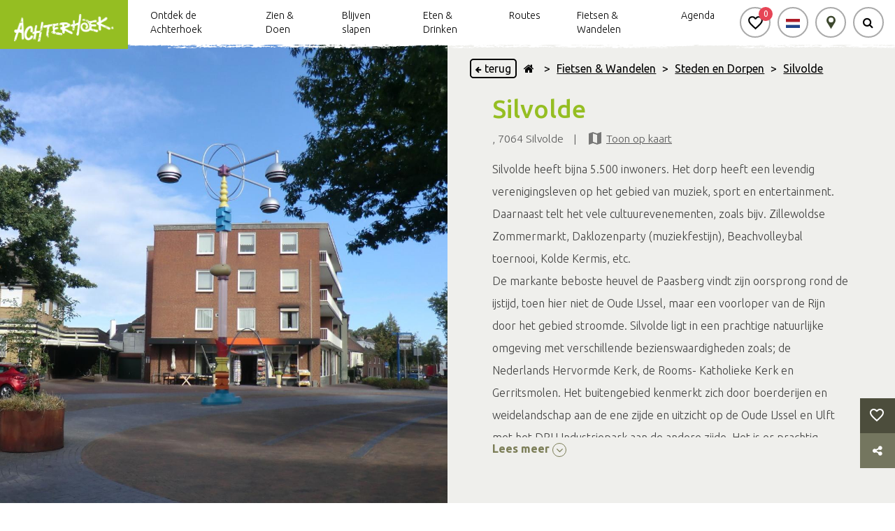

--- FILE ---
content_type: text/html; charset=utf-8
request_url: https://www.google.com/recaptcha/api2/anchor?ar=1&k=6LelXpgjAAAAALKrLAcIuAo8itv1x6ZN6Q419ewC&co=aHR0cHM6Ly9hY2h0ZXJob2VrLm5sOjQ0Mw..&hl=en&v=N67nZn4AqZkNcbeMu4prBgzg&size=invisible&anchor-ms=20000&execute-ms=30000&cb=xh345l2ugz3u
body_size: 48723
content:
<!DOCTYPE HTML><html dir="ltr" lang="en"><head><meta http-equiv="Content-Type" content="text/html; charset=UTF-8">
<meta http-equiv="X-UA-Compatible" content="IE=edge">
<title>reCAPTCHA</title>
<style type="text/css">
/* cyrillic-ext */
@font-face {
  font-family: 'Roboto';
  font-style: normal;
  font-weight: 400;
  font-stretch: 100%;
  src: url(//fonts.gstatic.com/s/roboto/v48/KFO7CnqEu92Fr1ME7kSn66aGLdTylUAMa3GUBHMdazTgWw.woff2) format('woff2');
  unicode-range: U+0460-052F, U+1C80-1C8A, U+20B4, U+2DE0-2DFF, U+A640-A69F, U+FE2E-FE2F;
}
/* cyrillic */
@font-face {
  font-family: 'Roboto';
  font-style: normal;
  font-weight: 400;
  font-stretch: 100%;
  src: url(//fonts.gstatic.com/s/roboto/v48/KFO7CnqEu92Fr1ME7kSn66aGLdTylUAMa3iUBHMdazTgWw.woff2) format('woff2');
  unicode-range: U+0301, U+0400-045F, U+0490-0491, U+04B0-04B1, U+2116;
}
/* greek-ext */
@font-face {
  font-family: 'Roboto';
  font-style: normal;
  font-weight: 400;
  font-stretch: 100%;
  src: url(//fonts.gstatic.com/s/roboto/v48/KFO7CnqEu92Fr1ME7kSn66aGLdTylUAMa3CUBHMdazTgWw.woff2) format('woff2');
  unicode-range: U+1F00-1FFF;
}
/* greek */
@font-face {
  font-family: 'Roboto';
  font-style: normal;
  font-weight: 400;
  font-stretch: 100%;
  src: url(//fonts.gstatic.com/s/roboto/v48/KFO7CnqEu92Fr1ME7kSn66aGLdTylUAMa3-UBHMdazTgWw.woff2) format('woff2');
  unicode-range: U+0370-0377, U+037A-037F, U+0384-038A, U+038C, U+038E-03A1, U+03A3-03FF;
}
/* math */
@font-face {
  font-family: 'Roboto';
  font-style: normal;
  font-weight: 400;
  font-stretch: 100%;
  src: url(//fonts.gstatic.com/s/roboto/v48/KFO7CnqEu92Fr1ME7kSn66aGLdTylUAMawCUBHMdazTgWw.woff2) format('woff2');
  unicode-range: U+0302-0303, U+0305, U+0307-0308, U+0310, U+0312, U+0315, U+031A, U+0326-0327, U+032C, U+032F-0330, U+0332-0333, U+0338, U+033A, U+0346, U+034D, U+0391-03A1, U+03A3-03A9, U+03B1-03C9, U+03D1, U+03D5-03D6, U+03F0-03F1, U+03F4-03F5, U+2016-2017, U+2034-2038, U+203C, U+2040, U+2043, U+2047, U+2050, U+2057, U+205F, U+2070-2071, U+2074-208E, U+2090-209C, U+20D0-20DC, U+20E1, U+20E5-20EF, U+2100-2112, U+2114-2115, U+2117-2121, U+2123-214F, U+2190, U+2192, U+2194-21AE, U+21B0-21E5, U+21F1-21F2, U+21F4-2211, U+2213-2214, U+2216-22FF, U+2308-230B, U+2310, U+2319, U+231C-2321, U+2336-237A, U+237C, U+2395, U+239B-23B7, U+23D0, U+23DC-23E1, U+2474-2475, U+25AF, U+25B3, U+25B7, U+25BD, U+25C1, U+25CA, U+25CC, U+25FB, U+266D-266F, U+27C0-27FF, U+2900-2AFF, U+2B0E-2B11, U+2B30-2B4C, U+2BFE, U+3030, U+FF5B, U+FF5D, U+1D400-1D7FF, U+1EE00-1EEFF;
}
/* symbols */
@font-face {
  font-family: 'Roboto';
  font-style: normal;
  font-weight: 400;
  font-stretch: 100%;
  src: url(//fonts.gstatic.com/s/roboto/v48/KFO7CnqEu92Fr1ME7kSn66aGLdTylUAMaxKUBHMdazTgWw.woff2) format('woff2');
  unicode-range: U+0001-000C, U+000E-001F, U+007F-009F, U+20DD-20E0, U+20E2-20E4, U+2150-218F, U+2190, U+2192, U+2194-2199, U+21AF, U+21E6-21F0, U+21F3, U+2218-2219, U+2299, U+22C4-22C6, U+2300-243F, U+2440-244A, U+2460-24FF, U+25A0-27BF, U+2800-28FF, U+2921-2922, U+2981, U+29BF, U+29EB, U+2B00-2BFF, U+4DC0-4DFF, U+FFF9-FFFB, U+10140-1018E, U+10190-1019C, U+101A0, U+101D0-101FD, U+102E0-102FB, U+10E60-10E7E, U+1D2C0-1D2D3, U+1D2E0-1D37F, U+1F000-1F0FF, U+1F100-1F1AD, U+1F1E6-1F1FF, U+1F30D-1F30F, U+1F315, U+1F31C, U+1F31E, U+1F320-1F32C, U+1F336, U+1F378, U+1F37D, U+1F382, U+1F393-1F39F, U+1F3A7-1F3A8, U+1F3AC-1F3AF, U+1F3C2, U+1F3C4-1F3C6, U+1F3CA-1F3CE, U+1F3D4-1F3E0, U+1F3ED, U+1F3F1-1F3F3, U+1F3F5-1F3F7, U+1F408, U+1F415, U+1F41F, U+1F426, U+1F43F, U+1F441-1F442, U+1F444, U+1F446-1F449, U+1F44C-1F44E, U+1F453, U+1F46A, U+1F47D, U+1F4A3, U+1F4B0, U+1F4B3, U+1F4B9, U+1F4BB, U+1F4BF, U+1F4C8-1F4CB, U+1F4D6, U+1F4DA, U+1F4DF, U+1F4E3-1F4E6, U+1F4EA-1F4ED, U+1F4F7, U+1F4F9-1F4FB, U+1F4FD-1F4FE, U+1F503, U+1F507-1F50B, U+1F50D, U+1F512-1F513, U+1F53E-1F54A, U+1F54F-1F5FA, U+1F610, U+1F650-1F67F, U+1F687, U+1F68D, U+1F691, U+1F694, U+1F698, U+1F6AD, U+1F6B2, U+1F6B9-1F6BA, U+1F6BC, U+1F6C6-1F6CF, U+1F6D3-1F6D7, U+1F6E0-1F6EA, U+1F6F0-1F6F3, U+1F6F7-1F6FC, U+1F700-1F7FF, U+1F800-1F80B, U+1F810-1F847, U+1F850-1F859, U+1F860-1F887, U+1F890-1F8AD, U+1F8B0-1F8BB, U+1F8C0-1F8C1, U+1F900-1F90B, U+1F93B, U+1F946, U+1F984, U+1F996, U+1F9E9, U+1FA00-1FA6F, U+1FA70-1FA7C, U+1FA80-1FA89, U+1FA8F-1FAC6, U+1FACE-1FADC, U+1FADF-1FAE9, U+1FAF0-1FAF8, U+1FB00-1FBFF;
}
/* vietnamese */
@font-face {
  font-family: 'Roboto';
  font-style: normal;
  font-weight: 400;
  font-stretch: 100%;
  src: url(//fonts.gstatic.com/s/roboto/v48/KFO7CnqEu92Fr1ME7kSn66aGLdTylUAMa3OUBHMdazTgWw.woff2) format('woff2');
  unicode-range: U+0102-0103, U+0110-0111, U+0128-0129, U+0168-0169, U+01A0-01A1, U+01AF-01B0, U+0300-0301, U+0303-0304, U+0308-0309, U+0323, U+0329, U+1EA0-1EF9, U+20AB;
}
/* latin-ext */
@font-face {
  font-family: 'Roboto';
  font-style: normal;
  font-weight: 400;
  font-stretch: 100%;
  src: url(//fonts.gstatic.com/s/roboto/v48/KFO7CnqEu92Fr1ME7kSn66aGLdTylUAMa3KUBHMdazTgWw.woff2) format('woff2');
  unicode-range: U+0100-02BA, U+02BD-02C5, U+02C7-02CC, U+02CE-02D7, U+02DD-02FF, U+0304, U+0308, U+0329, U+1D00-1DBF, U+1E00-1E9F, U+1EF2-1EFF, U+2020, U+20A0-20AB, U+20AD-20C0, U+2113, U+2C60-2C7F, U+A720-A7FF;
}
/* latin */
@font-face {
  font-family: 'Roboto';
  font-style: normal;
  font-weight: 400;
  font-stretch: 100%;
  src: url(//fonts.gstatic.com/s/roboto/v48/KFO7CnqEu92Fr1ME7kSn66aGLdTylUAMa3yUBHMdazQ.woff2) format('woff2');
  unicode-range: U+0000-00FF, U+0131, U+0152-0153, U+02BB-02BC, U+02C6, U+02DA, U+02DC, U+0304, U+0308, U+0329, U+2000-206F, U+20AC, U+2122, U+2191, U+2193, U+2212, U+2215, U+FEFF, U+FFFD;
}
/* cyrillic-ext */
@font-face {
  font-family: 'Roboto';
  font-style: normal;
  font-weight: 500;
  font-stretch: 100%;
  src: url(//fonts.gstatic.com/s/roboto/v48/KFO7CnqEu92Fr1ME7kSn66aGLdTylUAMa3GUBHMdazTgWw.woff2) format('woff2');
  unicode-range: U+0460-052F, U+1C80-1C8A, U+20B4, U+2DE0-2DFF, U+A640-A69F, U+FE2E-FE2F;
}
/* cyrillic */
@font-face {
  font-family: 'Roboto';
  font-style: normal;
  font-weight: 500;
  font-stretch: 100%;
  src: url(//fonts.gstatic.com/s/roboto/v48/KFO7CnqEu92Fr1ME7kSn66aGLdTylUAMa3iUBHMdazTgWw.woff2) format('woff2');
  unicode-range: U+0301, U+0400-045F, U+0490-0491, U+04B0-04B1, U+2116;
}
/* greek-ext */
@font-face {
  font-family: 'Roboto';
  font-style: normal;
  font-weight: 500;
  font-stretch: 100%;
  src: url(//fonts.gstatic.com/s/roboto/v48/KFO7CnqEu92Fr1ME7kSn66aGLdTylUAMa3CUBHMdazTgWw.woff2) format('woff2');
  unicode-range: U+1F00-1FFF;
}
/* greek */
@font-face {
  font-family: 'Roboto';
  font-style: normal;
  font-weight: 500;
  font-stretch: 100%;
  src: url(//fonts.gstatic.com/s/roboto/v48/KFO7CnqEu92Fr1ME7kSn66aGLdTylUAMa3-UBHMdazTgWw.woff2) format('woff2');
  unicode-range: U+0370-0377, U+037A-037F, U+0384-038A, U+038C, U+038E-03A1, U+03A3-03FF;
}
/* math */
@font-face {
  font-family: 'Roboto';
  font-style: normal;
  font-weight: 500;
  font-stretch: 100%;
  src: url(//fonts.gstatic.com/s/roboto/v48/KFO7CnqEu92Fr1ME7kSn66aGLdTylUAMawCUBHMdazTgWw.woff2) format('woff2');
  unicode-range: U+0302-0303, U+0305, U+0307-0308, U+0310, U+0312, U+0315, U+031A, U+0326-0327, U+032C, U+032F-0330, U+0332-0333, U+0338, U+033A, U+0346, U+034D, U+0391-03A1, U+03A3-03A9, U+03B1-03C9, U+03D1, U+03D5-03D6, U+03F0-03F1, U+03F4-03F5, U+2016-2017, U+2034-2038, U+203C, U+2040, U+2043, U+2047, U+2050, U+2057, U+205F, U+2070-2071, U+2074-208E, U+2090-209C, U+20D0-20DC, U+20E1, U+20E5-20EF, U+2100-2112, U+2114-2115, U+2117-2121, U+2123-214F, U+2190, U+2192, U+2194-21AE, U+21B0-21E5, U+21F1-21F2, U+21F4-2211, U+2213-2214, U+2216-22FF, U+2308-230B, U+2310, U+2319, U+231C-2321, U+2336-237A, U+237C, U+2395, U+239B-23B7, U+23D0, U+23DC-23E1, U+2474-2475, U+25AF, U+25B3, U+25B7, U+25BD, U+25C1, U+25CA, U+25CC, U+25FB, U+266D-266F, U+27C0-27FF, U+2900-2AFF, U+2B0E-2B11, U+2B30-2B4C, U+2BFE, U+3030, U+FF5B, U+FF5D, U+1D400-1D7FF, U+1EE00-1EEFF;
}
/* symbols */
@font-face {
  font-family: 'Roboto';
  font-style: normal;
  font-weight: 500;
  font-stretch: 100%;
  src: url(//fonts.gstatic.com/s/roboto/v48/KFO7CnqEu92Fr1ME7kSn66aGLdTylUAMaxKUBHMdazTgWw.woff2) format('woff2');
  unicode-range: U+0001-000C, U+000E-001F, U+007F-009F, U+20DD-20E0, U+20E2-20E4, U+2150-218F, U+2190, U+2192, U+2194-2199, U+21AF, U+21E6-21F0, U+21F3, U+2218-2219, U+2299, U+22C4-22C6, U+2300-243F, U+2440-244A, U+2460-24FF, U+25A0-27BF, U+2800-28FF, U+2921-2922, U+2981, U+29BF, U+29EB, U+2B00-2BFF, U+4DC0-4DFF, U+FFF9-FFFB, U+10140-1018E, U+10190-1019C, U+101A0, U+101D0-101FD, U+102E0-102FB, U+10E60-10E7E, U+1D2C0-1D2D3, U+1D2E0-1D37F, U+1F000-1F0FF, U+1F100-1F1AD, U+1F1E6-1F1FF, U+1F30D-1F30F, U+1F315, U+1F31C, U+1F31E, U+1F320-1F32C, U+1F336, U+1F378, U+1F37D, U+1F382, U+1F393-1F39F, U+1F3A7-1F3A8, U+1F3AC-1F3AF, U+1F3C2, U+1F3C4-1F3C6, U+1F3CA-1F3CE, U+1F3D4-1F3E0, U+1F3ED, U+1F3F1-1F3F3, U+1F3F5-1F3F7, U+1F408, U+1F415, U+1F41F, U+1F426, U+1F43F, U+1F441-1F442, U+1F444, U+1F446-1F449, U+1F44C-1F44E, U+1F453, U+1F46A, U+1F47D, U+1F4A3, U+1F4B0, U+1F4B3, U+1F4B9, U+1F4BB, U+1F4BF, U+1F4C8-1F4CB, U+1F4D6, U+1F4DA, U+1F4DF, U+1F4E3-1F4E6, U+1F4EA-1F4ED, U+1F4F7, U+1F4F9-1F4FB, U+1F4FD-1F4FE, U+1F503, U+1F507-1F50B, U+1F50D, U+1F512-1F513, U+1F53E-1F54A, U+1F54F-1F5FA, U+1F610, U+1F650-1F67F, U+1F687, U+1F68D, U+1F691, U+1F694, U+1F698, U+1F6AD, U+1F6B2, U+1F6B9-1F6BA, U+1F6BC, U+1F6C6-1F6CF, U+1F6D3-1F6D7, U+1F6E0-1F6EA, U+1F6F0-1F6F3, U+1F6F7-1F6FC, U+1F700-1F7FF, U+1F800-1F80B, U+1F810-1F847, U+1F850-1F859, U+1F860-1F887, U+1F890-1F8AD, U+1F8B0-1F8BB, U+1F8C0-1F8C1, U+1F900-1F90B, U+1F93B, U+1F946, U+1F984, U+1F996, U+1F9E9, U+1FA00-1FA6F, U+1FA70-1FA7C, U+1FA80-1FA89, U+1FA8F-1FAC6, U+1FACE-1FADC, U+1FADF-1FAE9, U+1FAF0-1FAF8, U+1FB00-1FBFF;
}
/* vietnamese */
@font-face {
  font-family: 'Roboto';
  font-style: normal;
  font-weight: 500;
  font-stretch: 100%;
  src: url(//fonts.gstatic.com/s/roboto/v48/KFO7CnqEu92Fr1ME7kSn66aGLdTylUAMa3OUBHMdazTgWw.woff2) format('woff2');
  unicode-range: U+0102-0103, U+0110-0111, U+0128-0129, U+0168-0169, U+01A0-01A1, U+01AF-01B0, U+0300-0301, U+0303-0304, U+0308-0309, U+0323, U+0329, U+1EA0-1EF9, U+20AB;
}
/* latin-ext */
@font-face {
  font-family: 'Roboto';
  font-style: normal;
  font-weight: 500;
  font-stretch: 100%;
  src: url(//fonts.gstatic.com/s/roboto/v48/KFO7CnqEu92Fr1ME7kSn66aGLdTylUAMa3KUBHMdazTgWw.woff2) format('woff2');
  unicode-range: U+0100-02BA, U+02BD-02C5, U+02C7-02CC, U+02CE-02D7, U+02DD-02FF, U+0304, U+0308, U+0329, U+1D00-1DBF, U+1E00-1E9F, U+1EF2-1EFF, U+2020, U+20A0-20AB, U+20AD-20C0, U+2113, U+2C60-2C7F, U+A720-A7FF;
}
/* latin */
@font-face {
  font-family: 'Roboto';
  font-style: normal;
  font-weight: 500;
  font-stretch: 100%;
  src: url(//fonts.gstatic.com/s/roboto/v48/KFO7CnqEu92Fr1ME7kSn66aGLdTylUAMa3yUBHMdazQ.woff2) format('woff2');
  unicode-range: U+0000-00FF, U+0131, U+0152-0153, U+02BB-02BC, U+02C6, U+02DA, U+02DC, U+0304, U+0308, U+0329, U+2000-206F, U+20AC, U+2122, U+2191, U+2193, U+2212, U+2215, U+FEFF, U+FFFD;
}
/* cyrillic-ext */
@font-face {
  font-family: 'Roboto';
  font-style: normal;
  font-weight: 900;
  font-stretch: 100%;
  src: url(//fonts.gstatic.com/s/roboto/v48/KFO7CnqEu92Fr1ME7kSn66aGLdTylUAMa3GUBHMdazTgWw.woff2) format('woff2');
  unicode-range: U+0460-052F, U+1C80-1C8A, U+20B4, U+2DE0-2DFF, U+A640-A69F, U+FE2E-FE2F;
}
/* cyrillic */
@font-face {
  font-family: 'Roboto';
  font-style: normal;
  font-weight: 900;
  font-stretch: 100%;
  src: url(//fonts.gstatic.com/s/roboto/v48/KFO7CnqEu92Fr1ME7kSn66aGLdTylUAMa3iUBHMdazTgWw.woff2) format('woff2');
  unicode-range: U+0301, U+0400-045F, U+0490-0491, U+04B0-04B1, U+2116;
}
/* greek-ext */
@font-face {
  font-family: 'Roboto';
  font-style: normal;
  font-weight: 900;
  font-stretch: 100%;
  src: url(//fonts.gstatic.com/s/roboto/v48/KFO7CnqEu92Fr1ME7kSn66aGLdTylUAMa3CUBHMdazTgWw.woff2) format('woff2');
  unicode-range: U+1F00-1FFF;
}
/* greek */
@font-face {
  font-family: 'Roboto';
  font-style: normal;
  font-weight: 900;
  font-stretch: 100%;
  src: url(//fonts.gstatic.com/s/roboto/v48/KFO7CnqEu92Fr1ME7kSn66aGLdTylUAMa3-UBHMdazTgWw.woff2) format('woff2');
  unicode-range: U+0370-0377, U+037A-037F, U+0384-038A, U+038C, U+038E-03A1, U+03A3-03FF;
}
/* math */
@font-face {
  font-family: 'Roboto';
  font-style: normal;
  font-weight: 900;
  font-stretch: 100%;
  src: url(//fonts.gstatic.com/s/roboto/v48/KFO7CnqEu92Fr1ME7kSn66aGLdTylUAMawCUBHMdazTgWw.woff2) format('woff2');
  unicode-range: U+0302-0303, U+0305, U+0307-0308, U+0310, U+0312, U+0315, U+031A, U+0326-0327, U+032C, U+032F-0330, U+0332-0333, U+0338, U+033A, U+0346, U+034D, U+0391-03A1, U+03A3-03A9, U+03B1-03C9, U+03D1, U+03D5-03D6, U+03F0-03F1, U+03F4-03F5, U+2016-2017, U+2034-2038, U+203C, U+2040, U+2043, U+2047, U+2050, U+2057, U+205F, U+2070-2071, U+2074-208E, U+2090-209C, U+20D0-20DC, U+20E1, U+20E5-20EF, U+2100-2112, U+2114-2115, U+2117-2121, U+2123-214F, U+2190, U+2192, U+2194-21AE, U+21B0-21E5, U+21F1-21F2, U+21F4-2211, U+2213-2214, U+2216-22FF, U+2308-230B, U+2310, U+2319, U+231C-2321, U+2336-237A, U+237C, U+2395, U+239B-23B7, U+23D0, U+23DC-23E1, U+2474-2475, U+25AF, U+25B3, U+25B7, U+25BD, U+25C1, U+25CA, U+25CC, U+25FB, U+266D-266F, U+27C0-27FF, U+2900-2AFF, U+2B0E-2B11, U+2B30-2B4C, U+2BFE, U+3030, U+FF5B, U+FF5D, U+1D400-1D7FF, U+1EE00-1EEFF;
}
/* symbols */
@font-face {
  font-family: 'Roboto';
  font-style: normal;
  font-weight: 900;
  font-stretch: 100%;
  src: url(//fonts.gstatic.com/s/roboto/v48/KFO7CnqEu92Fr1ME7kSn66aGLdTylUAMaxKUBHMdazTgWw.woff2) format('woff2');
  unicode-range: U+0001-000C, U+000E-001F, U+007F-009F, U+20DD-20E0, U+20E2-20E4, U+2150-218F, U+2190, U+2192, U+2194-2199, U+21AF, U+21E6-21F0, U+21F3, U+2218-2219, U+2299, U+22C4-22C6, U+2300-243F, U+2440-244A, U+2460-24FF, U+25A0-27BF, U+2800-28FF, U+2921-2922, U+2981, U+29BF, U+29EB, U+2B00-2BFF, U+4DC0-4DFF, U+FFF9-FFFB, U+10140-1018E, U+10190-1019C, U+101A0, U+101D0-101FD, U+102E0-102FB, U+10E60-10E7E, U+1D2C0-1D2D3, U+1D2E0-1D37F, U+1F000-1F0FF, U+1F100-1F1AD, U+1F1E6-1F1FF, U+1F30D-1F30F, U+1F315, U+1F31C, U+1F31E, U+1F320-1F32C, U+1F336, U+1F378, U+1F37D, U+1F382, U+1F393-1F39F, U+1F3A7-1F3A8, U+1F3AC-1F3AF, U+1F3C2, U+1F3C4-1F3C6, U+1F3CA-1F3CE, U+1F3D4-1F3E0, U+1F3ED, U+1F3F1-1F3F3, U+1F3F5-1F3F7, U+1F408, U+1F415, U+1F41F, U+1F426, U+1F43F, U+1F441-1F442, U+1F444, U+1F446-1F449, U+1F44C-1F44E, U+1F453, U+1F46A, U+1F47D, U+1F4A3, U+1F4B0, U+1F4B3, U+1F4B9, U+1F4BB, U+1F4BF, U+1F4C8-1F4CB, U+1F4D6, U+1F4DA, U+1F4DF, U+1F4E3-1F4E6, U+1F4EA-1F4ED, U+1F4F7, U+1F4F9-1F4FB, U+1F4FD-1F4FE, U+1F503, U+1F507-1F50B, U+1F50D, U+1F512-1F513, U+1F53E-1F54A, U+1F54F-1F5FA, U+1F610, U+1F650-1F67F, U+1F687, U+1F68D, U+1F691, U+1F694, U+1F698, U+1F6AD, U+1F6B2, U+1F6B9-1F6BA, U+1F6BC, U+1F6C6-1F6CF, U+1F6D3-1F6D7, U+1F6E0-1F6EA, U+1F6F0-1F6F3, U+1F6F7-1F6FC, U+1F700-1F7FF, U+1F800-1F80B, U+1F810-1F847, U+1F850-1F859, U+1F860-1F887, U+1F890-1F8AD, U+1F8B0-1F8BB, U+1F8C0-1F8C1, U+1F900-1F90B, U+1F93B, U+1F946, U+1F984, U+1F996, U+1F9E9, U+1FA00-1FA6F, U+1FA70-1FA7C, U+1FA80-1FA89, U+1FA8F-1FAC6, U+1FACE-1FADC, U+1FADF-1FAE9, U+1FAF0-1FAF8, U+1FB00-1FBFF;
}
/* vietnamese */
@font-face {
  font-family: 'Roboto';
  font-style: normal;
  font-weight: 900;
  font-stretch: 100%;
  src: url(//fonts.gstatic.com/s/roboto/v48/KFO7CnqEu92Fr1ME7kSn66aGLdTylUAMa3OUBHMdazTgWw.woff2) format('woff2');
  unicode-range: U+0102-0103, U+0110-0111, U+0128-0129, U+0168-0169, U+01A0-01A1, U+01AF-01B0, U+0300-0301, U+0303-0304, U+0308-0309, U+0323, U+0329, U+1EA0-1EF9, U+20AB;
}
/* latin-ext */
@font-face {
  font-family: 'Roboto';
  font-style: normal;
  font-weight: 900;
  font-stretch: 100%;
  src: url(//fonts.gstatic.com/s/roboto/v48/KFO7CnqEu92Fr1ME7kSn66aGLdTylUAMa3KUBHMdazTgWw.woff2) format('woff2');
  unicode-range: U+0100-02BA, U+02BD-02C5, U+02C7-02CC, U+02CE-02D7, U+02DD-02FF, U+0304, U+0308, U+0329, U+1D00-1DBF, U+1E00-1E9F, U+1EF2-1EFF, U+2020, U+20A0-20AB, U+20AD-20C0, U+2113, U+2C60-2C7F, U+A720-A7FF;
}
/* latin */
@font-face {
  font-family: 'Roboto';
  font-style: normal;
  font-weight: 900;
  font-stretch: 100%;
  src: url(//fonts.gstatic.com/s/roboto/v48/KFO7CnqEu92Fr1ME7kSn66aGLdTylUAMa3yUBHMdazQ.woff2) format('woff2');
  unicode-range: U+0000-00FF, U+0131, U+0152-0153, U+02BB-02BC, U+02C6, U+02DA, U+02DC, U+0304, U+0308, U+0329, U+2000-206F, U+20AC, U+2122, U+2191, U+2193, U+2212, U+2215, U+FEFF, U+FFFD;
}

</style>
<link rel="stylesheet" type="text/css" href="https://www.gstatic.com/recaptcha/releases/N67nZn4AqZkNcbeMu4prBgzg/styles__ltr.css">
<script nonce="4j_j_QhQnhRNriElZczbEA" type="text/javascript">window['__recaptcha_api'] = 'https://www.google.com/recaptcha/api2/';</script>
<script type="text/javascript" src="https://www.gstatic.com/recaptcha/releases/N67nZn4AqZkNcbeMu4prBgzg/recaptcha__en.js" nonce="4j_j_QhQnhRNriElZczbEA">
      
    </script></head>
<body><div id="rc-anchor-alert" class="rc-anchor-alert"></div>
<input type="hidden" id="recaptcha-token" value="[base64]">
<script type="text/javascript" nonce="4j_j_QhQnhRNriElZczbEA">
      recaptcha.anchor.Main.init("[\x22ainput\x22,[\x22bgdata\x22,\x22\x22,\[base64]/[base64]/[base64]/[base64]/[base64]/[base64]/KGcoTywyNTMsTy5PKSxVRyhPLEMpKTpnKE8sMjUzLEMpLE8pKSxsKSksTykpfSxieT1mdW5jdGlvbihDLE8sdSxsKXtmb3IobD0odT1SKEMpLDApO08+MDtPLS0pbD1sPDw4fFooQyk7ZyhDLHUsbCl9LFVHPWZ1bmN0aW9uKEMsTyl7Qy5pLmxlbmd0aD4xMDQ/[base64]/[base64]/[base64]/[base64]/[base64]/[base64]/[base64]\\u003d\x22,\[base64]\\u003d\x22,\x22InzCgGE3wqbDtGPDk8KNw5jCpVoDw7DCqgs/wp3Cr8OhwqjDtsKmEGvCgMKmPSwbwokSwq9ZwqrDrmjCrC/DoVVUV8Ktw5YTfcKowqgwXWPDvMOSPAhCNMKIw6/Djh3Cugo7FH9Rw5rCqMOYX8OAw5xmwoBywoYLw5tybsKsw57DpcOpIhjDvMO/wonCusO3LFPCv8KLwr/CtHbDjHvDrcO1bQQrf8Ktw5VIw6fDvEPDkcOmN8KyXy7Dgm7DjsKWLcOcJGslw7gTeMOxwo4PKcOBGDIpwoXCjcOBwppNwrY0ZkrDvl0FwqTDnsKVwpXDksKdwqF4HiPCusKxOW4FwpjDtMKGCQ8WMcOIwqnCkArDg8OIYHQIwo/[base64]/Dp8OtJMKgwqZXwrfCi8Odw5fDhgwaGGfDrWcRwqPCqsKuVMKDwpTDoyXCu8KewrrDs8KdOUrCt8OyPEkfw5cpCEPCvcOXw63Dk8OvKVNBw7I7w5nDsHVOw40WdFrChRtnw5/DlGrDjAHDu8KVeiHDvcO4wpzDjsKRw6ACXyAyw68bGcOXbcOECXrCkMKjwqfCm8OeIMOEwp8nHcOKwo/CtcKqw7pJG8KUUcKqeQXCq8OuwpU+wodVwpXDn1HCpcOSw7PCry3Dr8Kzwo/DtsKfIsOxbVRSw7/[base64]/Dh8O2d8KywqNPfjLDp8O+ScKqR8O0aMO7wq3CiTXChMK9w5PCvVluDFMKw550VwfCssKBEXlTC2FIw5lzw67Cn8ONLC3CkcOJAnrDqsO4w6fCm1XCmcKMdMKLTsK2wrdBwqkBw4/Duh/CvGvCpcKHw7l7UFVnI8KFwqLDtELDncKcAi3DsUQKwobCsMONwqIAwrXCiMOnwr/Dgy7DvGo0WVvCkRUAD8KXXMOnw70IXcKDYsOzE00lw63CoMOOYA/CgcK2wpQ/X3vDucOww45xwpszIcOyA8KMHgTCiU1sDMK7w7XDhCB8TsOlJMOUw7A7ecOtwqAGOmARwrs8HnjCucORw4pfazXDom9AGRTDuT4gJsOCwoPChiYlw4vDocKKwoMlIMK1w4/DksOEFMO0w5TDsx3DnzsLSMK+wo08w4h5PMKHwoARPcK/w5XCtnF4PDDDhggbU0dnwqDCkFvDnsKswprDjUJlC8K3SzjCon3DuCrCkiLDjhnDtcKSw4DDhFN3wqktDMOpwpvChV7CocOufMO+w5LDu3UfNmfDg8O3wp7DsW5TE37DucKrScOgw41Iwq/DjMKWd2nCpFvDuDPCi8KXwrDDoFh1WsOrGsOWLcKjwpR8wpbCjTvDosOlw74SQcKOYMKoRcK/[base64]/JsK7wpxtwrjCncO+w45zwoTCoFY7BMKcw6QfBXUuU3sSRmxvHsOdw7dtQzHCsmrCmzMSITTCssOMw49VRFpswpAZZUNiJxR+w6FwwowJwpVbw6HCuADDgWLCtQ/[base64]/Cp8Kfw77DoVbDmMKqMRXCrsOKw5LDiGfDmlbDrhYNwrRgVMOULcOdwqHCmUTDkcOtw7MLc8K2wqHDqsKZVUVowp3DvnPDq8KuwoRmw6wRZMKjccKkPsOBPHgfwqUmAsOHwq7DkmjCmB00wr/Ck8KlLMOBw5AqX8K5dzIVwolKwpAje8KDNMKaRcOrV0Z9wpHCk8ONMmIDSmt4JmZkT2DDom0iJ8O5asOZwozDn8K4TjJDUsOHGQodWcK+w43Dkw1LwqVWfDnCnEdcZ1fDvcO4w7/Ds8KNDQLCqmR8FjzCvFTDqsKqHmzCqWc1wofCg8KSw7HDjBLDn3IDw4HCg8OSwqcWw5/CjsORbsOsNsKtw7zCs8O8ER8RAG7CkMO4HcODwrIdL8O/[base64]/DnMOlwrRfw4XDosO+J8KEwphYw7gJJWMcwpNKSnTCpnHCkjzDim7DhADDk1ZOw6HCvSPDmMOhw4jDuATCgsO+YCh4wrt9w6F2wonDosObfy9pwr47wptGXMK5d8OXBMOFcWBXUMKfdxPDpsOPU8KGWTN/w4zDpsOfw4XDncKiPEMowpwUOjXDikbDusKOFMOpwrfDl2XCgsO6w7NwwqIMwrJow6cUwrHCsVd/w6kcNBtywpvCtMO8w6HDv8O8wq3DlcK1w7Yha14OXsKNw7w3b1Z3GCFiN0PCiMKrwogfEsKyw4ErWcOEfkvDlzTCrMKywp/CpkRaw6fCuQVNRcKUw5nDk0ctMMOpQVnDiMK5w5jDr8KBFcOZJcOCwpvCjkDDqSFCQjPDq8KcLMKuwq3Du0/Dp8Klw45qw4PCmW/CmmvClMOya8Obw606WMOjw57DgMO5w5NEw6zDhU7CsAxBdiEVP3wEf8OpQGHCgQbDgMOXwqrDo8OTw6Exw4TCsAhmwoZRwqLDjsK4URt9NMKufMOSYMOdwr/Dm8Omw5vCj3HDqlRhFsOQA8K5c8K0EMOxwoXDuVkVw7LCr3FkwpEaw4Yow7TDr8K0wp7Dq3HCoBTChcKeEWzClyHCmsKQHW5/wrBUw4fDvMKOw7dAGGTCsMKZHxB/KUFgKcO1wq8LwqxqNm1cw6VxwqnClsOnw6PDqcO3wrdeS8KLwpRew6/DoMO7w6B4d8OyRyzDpsOXwqdBbsK9w7bChcOyX8Kyw4xVwq9/w5hswpTDgcKmw7gKw5nCjHPDsmU+w4nDmk/DqjQlejXCo13ClsKJw47Cu33Dn8K1w5fCj0/CgcO8e8ORw6HDjMOsehFWwo/DvsO7Y0fDgF9tw7fDpRUNwq4SMErDugF8w4oQCzfCpBbDumvCm15oYXIoA8Ofw793LsKgSiTDh8OhwrPDo8KoYsO2Z8OawrHDuXvCmsOENWsAw4HDkBDDnsKITcOUR8OtwqjDhMOaDMKMw6LDgMK/a8ONwrrDrMK2woXDoMKoUQZ2w6zDqDzDvMK0w4xSUcKGw654b8KvAsOTGA/Cr8OiB8OpScOywpdMXMKIwoHCg1t5wpNINTA5OsONUTXDvnAEH8KeXcOMw6vDhQPDjELDmUEnw57CuEENwqLDtAZMPT/DmMOMw6YCw6NXJR/CpXNCwonCmiI8MEzDpcObw5rDthdUa8Kuwoobw4PCtcKTwo/[base64]/ChsOZdxQhWcOYXMKWwpTCrsKlKjvDjsOCw7khw583ThvDpMKTaA7CjWpSw67CmMK0VcKJwojChmc0w4LDiMK+LsOcLsO+wrICBk3CoRsQU2Zdw4PClhAfe8KGwpLChDvDrMOSwqwuIRDCtm/CtcO+wr9xEHxGwpE0dWjDuzTCqMOZWTkww5DDpAoJaERCWRo5YzjCtThvw7EWw7FPDcKww5N4XsOucMKJwoRtw7wTXTI7w7nCr2Q9w7hzXcKew5A4wp/CgFvCkzNZccKvw4JkwoRjZsKhwq/DiyDDoSDDrcKuwrzCr2BJGz1ZwqfDsDsyw7TCgDTCpVbCkRA5wo12QMKmw4UKwrZDw6UaGMKow4zCm8KbwpxBSmPDrcOzODY0AcKZCMOPKwPDs8OcJ8KUEwNyfMKYHWTCncO7w7HDncOmHC/DlMOsw7zDmcK6P0w0worCpA/CuU8/woULCMK2wrEdwpwPDcKOwojDhTvCtV1+woHCk8KbQQnDh8OMwpYoLMKDQTvDrE3DssOdw4TDpTPCosKyQBXCgRTDsRJgWMOZw6IXw4oWw7UTwqtcwrZkSWdrHHp8c8KCw4DDlMKuOXLCh2fDj8OSw5lvwqPCp8OyKE/[base64]/CpcOiRC/CnDLCuDomw4HDnSMjScO6wqvDj1UtLTE6w5jDl8OUWFYpK8O0TcKKw6bChGvCo8OuNcOWw6x4w4rCqsKUw6zDk0bDm3zDtcOFw6zCj2PCl0fDucKiw6Iuw4Zmw7BpUTA3w7/[base64]/McOCTVbDsB0fwrwFw5tDLmQHwqvCgsO+w5MiMUhvD2LCgsK6LsKQe8O9w6pyKikZwqw6w7bCkE0/w6vDtcKwBsO9J8KzG8KlbF/Co2pAQVzDssKqw7dEWMOnw4jDisKFazfCuQXDi8OiLcO5wpVPwr3CscOdwo/DssK6V8O7wrDCm0EXSsORwqvCkcO0OV/DnmMmGcKAAWdsw4DDoMOlcXDCuXwLe8OZwoVgPm1sYFnDssK6w64HdsOjKXvCrCDDvcOPw5lowqQVwrfDh3/[base64]/CmRfDvwDDisOnCsK0woDDumHCj0HDv2nClFISwqkxZMOkw6XCisOawpklwqXDnMOBc0hcwr99fcOPUmhFwqEIw6LDpHxycXPCowHCisK2w4J/IsOqwpwUwqFew6TDmcOeNGFVw6jCvGQxLsKsMcK8bcOqwrXCiwkmO8Kaw73CgsOWGhJnwoPCs8KIwp1/[base64]/CjsKLw6HDhhbChMKJwpzCnFpTwoxJw4ARwqZXw48DIsOwCVjDsmTCt8OKBlHCrcKxwrvChsOFEBN4w77DlwRqdi/DsUvCs1Q5wq1vwpHCk8OeDzFnw5o3PcKtNB3CsG9BT8OmwrbDhQ/DtMKKwqkHAFXCiVxxK27CsV8mw7HCmGx/w6LChMKuZUbCisOrw7fDmT59FU0nw4JxG0nCg2IWwoXDmcKbwq7DhRHCpsOpSHXDkX7CglFhOl4mw5QuasOtIMK2w5bDmBPDvSnDj3lWcmFcwpUCDcK0wok4w7JjaQhFE8OyJELCocOpeUYgwqXCg3/Csm/Dmy7CkWJFQ34hw6tWwqPDpC7CvlvDlsOOwrlUwrnClUQmMCxMwo3CgSAMKhphGiXCuMKfw5UNwpgnw58cHMKOO8Kfw75ew5c8W07CqMOtwq8YwqPDhmw+w4AlcsKKwp3Dm8KxZ8OjLmrDr8KSw6PDsipnD2MzwpUGHMKTBsOFZh/ClMOvw67DlsOnJcOUIEcDEElBwqzCpiMfwpzDml/CgQ1pwo/CjMKXw5DDlDbDv8KMBU0DOMKrw6LDsm5SwqHDmcO/wo7Dt8K7Hz/Ck35bKCQddwzDn2/ClGjDl31iwqsJw4bDj8OiQV40w7HDgcOzw5sUWHHDocK1XsOiZ8OYM8KewpdfJkIfw5Bmw6HDpHzDu8KhVMKWw6bCsMKww7nDjChTd0p7wpZEfsOPw4N0Dh/DlyPCnsOQw5/DgcKZw5jCosK4KnPDksKywqXDj23CtcOHQlTCrsOmwo3DrArClgwhwrEGw4TDicOzXFJvBVXCvsO8wrPCvsKIc8OpCsKkbsKvIcOaSMOAVx/Cuw1FYsKGwofDmsKTwrPCm388AsKTwoLDmsONTEkowqLDpMK6MnjCmm0LdA3CmmAEa8OeWx3DtgogcFzChMOfcCjCrVkxwq13PcOJf8OCw4rDr8OHwqlNwp/CrWLCl8Kzwp3CmWgLw4HDp8ObwqEjwqg/[base64]/[base64]/Do8KSRF9RJsO+ZH3CmGtbG8K3OCjCgcKwwq9jY23CoEbCs3jCvjfDlTA2wo9dw4vCtCbCuAxdc8O7WyVnw4HCtMK2dHDDhjbDpcO0w7YFwqk/w5UCBirCkTzCqMKhw7J4w50OXXQ8w45NZsK8FsOzPMK1wpAqwoDDiHE+w47Cj8OxRwLDq8Krw7tvwpPCscK4DsOBbnLCiBzDt2PCk2bChx7DmFZqwr5Swo/DlcOpw748wok5PcOgI2Rfw6HCgcO4w6TDskYQw505w6TClMOjw59TN1/DtsKxVsOew4MMw7TCl8K7PsK/[base64]/[base64]/[base64]/GsKgEcOew6wowqYXU8O/w49DSS0FGkVKLsKaZmxkDFE3w5vDvMOJw7RMw7FKw7Upw41ZMRpxaVvDvMKXw6gdWWTDlsKhUMKgw7rDuMOAQMKiYATDnEHClBgqwqrCvcOKTjHDjsOwa8KawqYKw7TDrmUwwotRNEUGwr/DulvCtsOCTsO1w47DhsOqw4fCqh/[base64]/YcKPa8OqCjFcN8KSw7oFw53CtcOFw4UWM0DCscOIw67DtzcLMU40wqrCnUwRw5PDjWjDvsKAwq8yeCXCn8OlIVvDqsKEVAvCnlTCq39GLsO3w4/Dn8KDwrN/[base64]/Do07CiHlLTcKewq/CmTrCkFzDnxkmwrNJw7vDoMKHwpDDmzgpXMOjw53DnsK7V8OxwoXDrMKow6nCg2ZxwpNXwrZPw4RewrHCijhrw55XD0PCnsOqLi/Dm27Cp8OPOsOqw7RAw4g6JcOkwp3DvMO4DlTCnD46WgfCnRh6wpwfw4TDkEYqGljCoUo3HMKNdH9zw7cAFBZaw6fDjMO8OhQ/wrp+wqURw5csZ8K0XcO/[base64]/Crz8gwrvDuVAFwqLDsAYWwq/[base64]/CvTbCjDotwr/DnsOPw4MGwq/[base64]/CiVDCgMO1RlDCq0t3Q8KIeGXChsOUw6Y8LjpjUFlYBMOKw5LCr8OWaHjCrRA9CH8+fmTCrw1yWCQZeRQsc8KVM13Dm8OCAsKCw6zDtMKMfTQgajTCqMO9dcOgw5PDhkXCuGHDncOfwqzCsyVKDsK/wobCjinCtGfCvcK/[base64]/DjQZhOsOcc8OPw57CqsOyTg8fbcOmwr3Cmy/DqcOJw6fDiMOjI8OsDj0CZxQBw4fClEhnw4TDhsKxwoZnwoEcwqbCsQDCsMOOW8O1w7N3dg8AI8OawpYkw6DCgsOGwopULMK2JsO/[base64]/w7JgQXnDvjbCiXcIeMKnw77DucK0wqARJ0DDsMOjwqvCvsOGVcO9RMOha8K/w6/DgnTDuTnDs8ORGsKALinCtTMsCMOwwq0bMMOawrJ2N8Khw5J2wrwIEMK0wozDvMKcWxcIw6fCjMKDXDfDlXnCl8OKKxnDg29TGXMuw6HClxnDtgLDmw1XV33DqRTCsGJWOzQhw4TCt8O/Px/Cmh1pUk9kfcK+w7DCsX55woAywq5/woIjwrTClsOUPwPDucOCw4hrwrnCt1U7w4xQXnwJV27ChmDCplYYw4ouVMOXCQ42w4vCssOIwoPDjgotI8KIw5pjTWUpwovCpsKewovDg8Ocw6TCsMO6w4PDncKzSylFw6/ClDh3cyPDmsOiOMK+w5fDq8O0w4pIw6rCnsOvwo7DhcKeW33CjCdrw4jCtnjCtlrDrsO8w6NLUMKMWsK4C1fCgg81w6TCvcOZwpN/w43DqMKWw4XDkEwtK8OVwpzChsKaw499ecO4XFXCpsONKATDt8KvaMO8f3RiHltnw5Yid0lUUMOFUMKyw7TCgMKLw4UXbcKWV8O6PSVXJsKiw6jDslfDs2nCrHvChHB3PsKsU8OSw7l7w7Z6wqhRAQ/CocKMT1fDncKGfMKMw6lvw4A5JMKNw5HCrcOgwrXDmhTDh8OSw43CscKTS2HCt0YbX8OlwqzDp8KvwrZODw4ZIB/[base64]/DiMOldcK2w7wLwozClSwZI8O1w4IYw5DCtVzCgWPCtgRWwrEMZFzCjy7CtiMRwrjDpcOEaAUhw4lKMl/CmsOsw4PDhULDjRHDmR7DtMOGwppJw4Qyw7zCg3bCp8KXf8Kew5EjTVMTw7k3woYNWWoMPsKxwp8MworDnAMBwqjCu0zCk3LCsk9kw5bClMKmwq3DtSgwwo0/w5cwFcKewoHCicOmw4fCp8KyaR4NwofCtMOrdXPDp8K8w60Bw43Cu8OHw6FwLRXDisOSYBTCvsKKwphCWy5nw6N0NsOBw6TCt8OkXEIQw4weXcOiwpByGwx2w6M2bUHCscK8QzLChV0UaMKIwr/DrMOxwp7DvsOlwrkvw7LDn8Ksw49Xw4HDn8KwwrPCt8OlBQ05wp3Dk8Kiw5vDvX8XNiozw4jDrcOqRy3DhFLCo8OUdWHDvsKBRMKZw7jCpcOZwpvDgcKkw5hGwpA4wqV8w6rDgH/Cr2/[base64]/CgRLDqQAuw6nDu8KjFgwSw4cpY8O1wo4EW8OdHn5laMOMLMO9YMOdwpnDhkTCkFR0L8OVNQrCisKEwoTDrUVkwq1FMsO0JMOfw5PDqjJSw43DjF5Yw5bCqMKcwrLDicKiwqjCn3DDuip/w7/[base64]/DshbCggRTwpnDhMK0w5JEA1giw5bCj3fDgsKvIGp0w4V/ZMObw5c4wrVzw7bChU3DgmZdw5oxwpsww4zDp8Oqw7/[base64]/Cg8Knw68aZUXCiQLDr8KSw5XCnX1XwqVSwofDnR7CmntcwprCu8KQw7bDrUh4w68dLcK5MsOFw4JaT8KaD0YFworCpAPDlsK3woo7LsKFAiU9wqhywrsDJz/DsDQVw7c5w4lBw5TCoWnChnJHw43DqRglCVHCjntUwonClUjDoEjDhcKqXXAAw4rCgQjClhHDu8KKw7TCj8KWwqhbwpdEPmbDrGVAw53CrMKwV8KJwq/Ch8O5wr4PBsOAFcKnwqtMwp8lSToqQRLDo8OJw5bDvQ/CtmXDtUHCjm0/[base64]/[base64]/w77DvGbDgiHDkkAyw6DDoMKAw47DqMKHw6/CuHA1w64uQ8KDJHDCtGnDj2I+wqogDHoaLMKSwplaAUwYQH/CrV7ChcKmJMK5MmHCqzZuw7psw5HCt0Vlw50WWznChMK9wohuw6fCi8O4YUcRwozCscKcw5JydcKlw5p1woPCu8OCw7J8w7hsw7fCrMOqWQzDpB/[base64]/[base64]/CiEDCo8KQwpFcax7DgcKAwr/[base64]/[base64]/XMOVw43DusKawpEEwqfDsxo+J8KLfElRNcOEw4USHMODQ8ORAHrDoXJcZcKxVTTDucOVCS/CrMOEw7rDnMKvF8OewpXDuhrCuMOOw7fDohLDlB3CnMKBS8Kqw7kiFh1EwrVJLhwZw5TDgcK3w5rDlMObw4TDgsKdwrlaYMO+w6DChsO7w6omeyPDgiQlCEIjw6EZw6h8woXDqXzDumM8MADDnsOGTXTCiyzDssKrJhvCjcODw6zChsK7LmtbDll8AsK7w4wWBD/CilJpw5XCgmlVw5YzwrjDtcOmccOhw7bCuMKYCmTDmcOFLcKYw6Z/wobDl8OXSDjDgz4aw5bDjxdfdcKgFl59w5fDiMOtw4rDgsO1ClLDu2AtcMOCJ8KMRsOgw5BaJTvDksOSw5rDmcO4w4TCksKOw7cjAcKswpXDhMOFUg/CncKlYMOMw4pZwofCusKSwoZSHcOUQcKJwpIPwprCosKLIFLCpsKkwrzDjWoaw409ScKzwpxFQWnDpsK6HVtvw6bCtHRFw63DknjClD/DiDnCrAVKwrvDucKgw4rCq8OQwosJQ8OyQMO+U8ObN2DCtcK1Bwp/wofDpTs+wrw7cXpeYVRXw7rCqsOLw6XDscK1wp0Ow7gobSJswrdobDPCjsOAw5fDpsKpw7jDsyLDsmoAw6TCkMO4LMOJYTPDn1XDpk7CvMKbZAALFFrCgUHDjMK0wpllFiV5w7jDjxgjbHHCg1TDtyopfRbCisK+UcODRDpUwoxNNcKXw6cSfjgtf8OFw7/[base64]/[base64]/AkcvTMKQYcKlVCbCoVLDn8OrwqfDqMOfd8OAwqrDnMK1w7LDmWNzw54sw6IMH0YtcCZjwrnDrVTCkHLCiCLCvCzDiUXDtijDv8O6w4caMnLCtERbKsOAwooxwqzDv8OswpQTw6VPH8OjP8KPwppYCsKBwpnCnMK5w7Z6w5x3w7kMwpdPHMOBwpdLEWrCm3grwo7DiD/ChcOtwqlsE0fCgBRHwoNKwoQKJMOhNsO4wokLw59Tw5d2w4RCWWLDtjPCmQ/[base64]/Di8O0w4s2DsOqJcOcOsOORnvDs8KHfhtdLxIXw686wr/Dm8OQw5lBw4jCkkUPwqvCvsKDwoPDicOvw6TCusKPPsKCSsKpSXsbZMOfKsKBDcKiw6Anwr19TRISccKCw50CcMOmw5DDsMOSw7gYATTCpsKXDcOtwr/DgDnDmi8qwo46wrtMwpE3MsOAYcKEw7A2Yl7DsHvChyjCh8Kgf2N6bm4TwqjDp1MgcsKIwppZwosFwrPDvF3CqcOcEMKEYcKpLcOZwqMPwq0rU0UyHEoiwp88wq45w4ZkNzHCnsO1LMO3wosBwpPCk8Kzw4XCjE5yw7vCncK7LsKKwo/Cg8K/UHPCkl3DtcK4wrzDsMKVUMOeHCbCrMKkwoHDnyDClMOxKBbCg8KVfF4Jw68ww4rDmm/[base64]/DkwTCqAsyY0sIw5HDvcOPNA7CjMO/JWbCrsKbZ1vDmjDDs1rDmyfCvsKOw68gw6bCk3kjXmPDlcOkXsKqwr9CWh/CkMKcPiMcwqYGAmMDDANtworDo8OIw5VmwqzCmMKeBMOnG8O9MQfDv8OpOsO1GMO9wo1PWD/Cs8OUOsOICsKawodjFTFSwpvDvE0tP8OewozDqsKcwrJTw7LCgzhKRzh1AMKNDsK7w747wr9zaMKyV1tYwpnCi2XDhmzCp8Kyw4vDj8KDwoElw5g9HMO1w6LCicK9RmfCrhVpwovDolsFw5psdcOkbsOhDTlXw6YrXsK1w63CssK9M8KiecKtw74Ydl/CnsODB8KdRMO3JVQ9w5cbw5J5HcOJw4LDt8O1wr94AsKDcycEw5c2w5jCi2bDusK4w50xwqXCsMKbKcKiLcK/QyhOwoJ7I3XDlcK2JGoSw7/CpMKpd8O9LjDCiG/CvxNRU8KmYsOMY8OHVMO/csOONcKqw5/CgDHDlF3DvsKiYEDCr3/Ct8K1O8KDwrbDksO+w4Few6jChU0pGTTClsOLw5jDkRvDucKewrZOBMOOD8OzSMKow6dLw4fDl3fDlHXCuXnDj1rCmBPDqMOhw7FWw5DCmcKfw6dRwocUwoc9wqtWw4nDnsKOL0jDnjvCtRjCrcO0IMO/[base64]/DnsOHwpLCvj7Cm8OqUsKOMATDhAnCj17Dj8OPKl11wqjDtMOwwrYffSV7wqDDrFLDn8KeJBrCvcObw63Cu8Kqw6vCgMKiwoUrwq3CpgHCuizCuVLDmcO/NwjDqsKIBcK0YMO7CHFJw7bClk/DvCgNw47CrsOUwoFdEcKKJDNLKcOvwocOw6LDhcO1EMKGJQxwwpvDtn/DkgU2DWLDvMKbw4x5w4UPwqrCqEHDqsOsccOKw70gNsOqX8Kyw6bDhzIOAMKEEFrCoDHCtigeccKxw7HDrmlxcMKgw7ATI8KDQUvCtcKYIMO0a8OsFnvCgsOHLcK/HTk2O1rDkMKRfMKAwo9oUHNSw5peesKNw6nCtsOuacKrw7UAaVnCsWrCu18OCsKKKcOCw5DDrA7DgMKxPMOGLnjCu8OlJ01KZzrDmxLClcOuwrXDphLDnk5Dw5prYzYDDVBEXMKZwonDvD/CojvDhMOYw4oQwq5vwohER8KobsOOw4cxGRk1aVXDtnZEesOIwqJBwq3CscOFacKIwqPCs8OfworCjsObKMKewrZ2bMOcwqXChsONwqXDksOFw7A+McKsW8Omw6zDkcK/w7lCwpzDnsOSWDYzGD52w4p1a1INw7M/w5UmRWnCssKDw6FKwqF3RTLCtsKETALCrSoDwq7CosKZajPDiSUWwonDncKGw4bDtMKiw4wIwop9PkkTB8Olw67DqDbCj28KdzXDpsOMXMO2wrbDjcKMw4DCo8K/w6TCvCJ/wp9yL8K5F8Oaw7TCoEJBwqE/bsOxNMOYw7fDisOWw4d/BsKUwpE5CMKMVhd0w6DCrcObwo/DtBIbV1Qua8KRwpnDgBpfw75dfcOkwrhIYMK+w63Cu0RZwoM5wrxOw50owo3Cp1/[base64]/wqLDg2ISwoMjw5PDpsKzecK8w7TDqSh6w6hFLSgZw5bDvsKfw4fDqsKae3jDqGDCmcKjeFlrY1TDocKnD8KBehJsCSQ1GHPDpcOxG3MQPFd9wrvCogzDhsKSwpBlw43CowIQwrcIwqhcW3TCq8ODIsO1wr/[base64]/DmsKBNWkcLWpvQ8OgBwkswqBMa8Kvw4xVw7LCpyMIwpnCicOTw5bDusOeSMKGKX0sDDElaATDh8OiO2ZyJ8KTTXDChsK5w63DrlIzw6/DicO1SHNewrwYO8KResKdWG3CmcKFwoAwMUXDmcOlGMKSw7MRwrTDtBbCmx3DuiV/w5gAwobDiMOvw4hLE3nDjMOaworDtg1Xw4HDpMKKXcK+w7PDjCnDpsONwr3CvMK9wpzDrcOfwojDilPDocKrw6F0RAVHwqPCpcOow6jDik8eNzbCuVpeQsKZCMOew5bDvsKBwoZ5woVoIMO0ezPClA/[base64]/Du8OUw4PCjMKaYcKSA3HCmVFrw5hCw5LCtcKRwqTDvsKmWcKlw6xTwq4gw4zChsOWfQBBVXRXwqJ2woVHwoXCvsKAw4/[base64]/MsOHw7TCtsOEAmtYw48HFTrCpiPDscKXwoZUwqZdwonDrX7CjsKKwrXDiMO4WTUdw6rCuGrCncOoVS7Ck8KIHsOrwpTDnR/CkcOVUcKuIGDDhEdjwqLDtcKoCcOBw7nChMKzw7vCqDYDw5PDlDkrwo0Nw7RYwpDDvsOucz3DvAttQTRXUDdSOMOCwr4oHsOaw5F7wq3DnsKpA8KQwptdCQEpw4peHT0Uw4guG8OoARsdwrHDjsK5wpttU8KuT8Kvw5fDhMKtwq9+w6jDqsKqB8Kwwo/DonzCuQQIAMOMFyfCp2fCt0M6ZlbClcKXwrc1w71RScKeTnDCjsOTw4fCgcO6bWjCtMOkwoNzw415PlU3AMOHV1E/wrbCk8KiRj40G2dDHMOIesO+I1LCmgQvBsKeEsK5MXkyw7nDl8KnQ8Oiw5hpJUjDh01dZRnDvcO/w5bCvTvClRbCoEfCmsOzBkxHUMKNFipuwosCwr7Cv8OuO8KkNMKmFCZQwq3CumwGIMK2w5XCnMKEdMK6w57DlcOyQHAABcO8N8O0wpLCl3LDp8K+d2/CksOkZiTDhcO1FDAuwqobwocuwr7CsHbDtMOEw4IyYsOpKsOSNsOPHMOUQ8KeRMOhCcKuwoUxwpUewrQgwpp8esKQeX/[base64]/Cn8K+w6nCjsKnwrHCs1thwq8KCcKTw6YBwp1qwoTCjCfDj8OVfjzCmMO5dW/CnsKQcnwgAcOWVMKIwq7CmcOuw7nDsR4TfljDosO/wph0w4/DsHzClcKIw7bDgcKiwqUVw7jDgMKWGgHDqQgDPiPDr3FDw7Z6ZWDDsT/DvsK4Ph/Cp8K3wrQHcgJFGcKLGMKfw6LCisKXwpPDqRYmUFbDk8OcA8Kkw5VqaXzCq8KiwpnDhQQ/UB7Dv8OJdMKDworCjQ5xwq1ewqrCpsOtUsOYwpvChBrCvSIcw6zDoD5SwpvDtcKBwqfCkcKWVMOHw5jCpnvCrEbCq3J+w6XDtlzCqMOQMiUfBMOQw5nDhT5BDQPDl8OGIcKYw6XDtwrDv8O3F8O2BkRhSMOcS8OQcjI/BMOuccONwr3DmcOfwq7Drw0bw6wdw6vCkcOKNsK2CMKdOcOtRMOXfcKqwq7DtmvClTDDmV5EesK/w47CtcKgw7vDvsK+ZcOgwqTDukgiOzrCgT7Cmx5JC8Kxw5nDrgjDtnkoScK1wqVkw6MyXynCi2g0T8OBwqLChMO6w6NbdsKfW8Ktw7Nhwp9/wq7DkMKjwqUmR1DCncKuwpsowrcaNMOtVMOnw4jDhSUVMMOiIcKSwq/CmsO9cnxLwpLCnF/DghXCk1BGEkF/IybDkcOkRTkJw5bCtWHDm3fCrsKzwoTDjcKxUjLCkinCgT5rRH7Cm0fClj7CnsOtCzvDvcKzw7rDl1VZw657w43CohXDisKMPcOlw7zDp8K5w77CrA48wrjDvhgtw4LCrMKGw5fCggdtw6DDsXnCkMOocMO/[base64]/ClzfDlUbDvn3DpBrCtsOswrdFWMOMVVhpKcKXFcK+IC5XBiDCj3zCrMOtwofCq3NTw68tTU1jw5A0wogNwoLCpWHCk1F2w5MdYWzClcKLwpvDhcOBNRB5QMKOOlM8wocsR8KoQ8K3UMO8wrV3w6DDtMKZw4l3w6ZoYsKuw4DCol3DgA5lw7fCr8K2O8KRwol0CU/CrBfCs8KNMsOIJcKlFy3CuA4bOsKjw6/ClMOXwo9pw5DCl8KnAsO8bX0nJsO9DTZJaHjCg8K5w5IswrfDriHCqsKEW8KqwoIUbsKvwpXClcOYW3TDs33Cp8OhdMKKw5XDsVrCvgpVC8OgKcOIw4TDsw3Ch8Kpwr3Cp8OWwp1MLBDCoMOqJHIcOMKpwpMpw5gzw7LCoEpIw6c/wrHCrlc/[base64]/CrkjCpsODTk3Cv8Kiw4zDmMOFNWfCu8OVwoJaflnDmsKOw49vw4fCq0dHE3/DjxTDo8OlSzXDlMKMF1RSBMOZFcKYK8OlwoMrw4jCuRMqIMOUOsKrXsK7HsO7BCvCpFbCqGvDtMKmG8O5FcKfw6tnR8KsdMO4wrg7wpoFK00JQsOUchbCocOnwqDDgsKyw5jCusO3E8KbbsOQUsODIMKIwqxlwoHCigTCm0tTa1jCgMKJSUHDizEYdj/DlCsWw5YwIMKXDVXCiQY5wo81w7bCkifDjcOZw6ZAw5Anw6c5WWrCrMKUwq1pAkB8wp3CoRbCrsOhN8K0dMOQwpLDij4nBUlJXCjChHbDpiHDjm/Dt0ljaSFic8ODFGDCjGfCpjDDpsK3w6fDu8OdF8KlwqJJAcOGK8KFwpzCh2jCkkhAO8KOwqQaB1t5Q2dTJcOFWHPDp8Okw7ECw7dzwpFQIA7DpSvCvsOEw5TCu34+w4/CvHBQw6/DtjbDrCAhFTnDvMKDw6DCmMOnwoVAwqvCijbCgcOnwq3CrGXCgkbDtMOnXk4xGMOXwrJnwonDvRtgwoJcwppgE8O4wrcWaSXDmMOPw7Jhw74IPsOQTMKdwo0Tw6Q+w7VAw7/DjznDvcOTanLDlRFtw5fDosOow6NwOxzDj8KLw6tqwrV4QzfDhVp1w5zCtHU9wrQUw6TCnxbCoMKIZAA/wpcVwqM4a8OCw4ljw7rDi8KAKR8dX10ibQgGXBnCucONJ1c1w6zDj8KOw5jDqMO/w5h9w7vDm8Ohw7HCgcO8DGFHw5hjA8Otw7/[base64]/CljNgdVvDpmMAw4Zuw7E5FUFTV3/CkcKgwqdlNcK7KhgUCMKFXD9xwphaw4TCk0BFB3HDhgvCnMKFHsKXw6TCtWJQd8KcwqdTa8KIAQ3Ds00/NUMZIlfCjsOEw5jDucKCwqTDr8OJX8OEbUsVw7zCvGtMwrIjQMKnRS3CjcKpw43CtMOSw5TDkcOdLMKIB8O1w63CsxLCj8KVw59DYkBOwoHDm8OEa8OfI8KVGMKRwq03FwQ4SAReY0bDuEvDrFLCo8KJwp/CqmnCmMO4G8KWdcOREzMbwpg5MnZcwq88wrfCpcO4wqlvY0/DpMOBwrfCmlrDtMOFwoYSfcK6wpgzWsOCY2LCrBN9w7BiWFPCpTnCqUDDrcO7C8KeVkDDvsK7w6/Diwx+wpvCmMOywqTDpcKkQcKoegtLNsO4w4Q5WmvCo0fDjwHDkcOjMwAhwo9CJwRFWMO7wpPCksOXNlXDlQpwXSoTZz3Dk2gZK2LDtVLDlQd5HnLCvsOSwrvDvMKdwpjCkVtMw6/[base64]/W1UJKcOOw4/DmFLCk8KeXcKUw6kkwrkVw6XCu8O0w43DkibDgcKwBcKewo3DksK2MsK3wrcgw4IWw4xiS8O2w5tqw68IfErDsGLDlcOlDsKPw4TDrhPCpS5FLmzDi8O4wqvDusOyw63DgsOLwr/DkyrCpno8wo19w5DDsMK3w6XCosO/wqLCsiDDu8OuOFZdTypzw5fDuzvDoMKBbsKoPsOOwoHCssOpPsO5w5zDnwrCmcOGb8OCFS3DkmtCwrt7wpNlYcOGwqDCoioEwopfHzdtwp/Ctm/Du8KQVsOPw63DsCkMa37DnGMbMVPDpmYhw495VsKcwqU2cMODwrEvwr1jPsK6J8OxwqTDp8KDwo0WDXvDlEfClmU4UwI6w50YwovCvcOGw7F3O8KPwpHCmATDnGrCl3TDgMK/w4VlwovDpsOnf8KcS8Kbwr94wpNmFUjCs8ObwrnDlcKQTm/Dt8KFw63DqTIew5Yaw6x9woFfEFR/w4XDhcKXTiJiwpxedSsAEsKNd8OuwqoYbnTDksOjZ3LCv2glDsKjGHfCm8OBPcKwShhXX2rDkMKEQGZuw7PCpizCusOtOhnDhcKqCHFbw7FTwp07w64VwplLf8Oxa2/CjsKCN8OaJzZOwpHDj1TCsMO7wo8Ew7c7IcKsw6xMw4QNwpTDu8K1w7QsTkxrw6vDo8KRZ8OOdw3CmBRBwp7CjcOuw4A/[base64]/w5fCtWDCo0N9wpHDkcOFwrR5w6k7DsKGYcKSwrTCsUzCq03DkHnDq8KpW8OtQcKaIMKkGsOHw5URw73CosKqw4DCj8Oxw7PDlsOVdQoqw455XMOsIm3DmMKuTVbDukUTCMOkE8KUTcO6wp9/w4Yjw7xyw4I0BEcIXB/ClEdNw4DDtcO5IXPDjR3CkcOpwpp3w4bDgF/Dk8KANsKiAEAQGMO1Y8KTHwfCqUzDjF52X8Kjw4XCi8KswrLDqFLDvcOzw4rCuUDCkVoQw7Ylw4xKwoYuw4PDk8O2w5jDscKUw495RS03OH/Co8O3wq0FUsKNd2UOwqYKw53DssKKwoJEwohqwqvCr8Ohw4fCuMOQw5QHO1LDoUPCqRwvw6Yew6N4wpbDjUcuwpBfeMKsX8O0wrnCrBZxYsK7MsOJwrphw6J7w4AIw6rDh0MbwqFJFz9ZC8OLf8O0wq/DglI2RsOhFmkLJEF1NzQ1w6zCjsK2w7AUw49pUXczZMK0w7FFw4IFwqTCl1hBwrbCh2sCwrrCnjpuHFAxKx9sZmdOw4VpCsKqe8OrVjXCuWnDgsKvwqo2EW/ChXlNwonCiMK1w4bDu8KWw5fDmcOpw5Uxwq7CrxDCrsOyacOKwrJvw7Bxwr9QJMORTxLDngJOwp/CqcO6egDCvj5/wq8qHsOSw4PDu2DCs8KpfwLDpMKaXVPDjsO3GVHChibDgj4maMK8w5sgw7TCkg/CrMKywqnDocKIccOawqprwoXDncORwplcw7PCt8KKaMKCw649QsKmUC50w5XCtMKIwo0UOlbDikHCsyw2dg9Aw5fDn8OIwoTCtMKVf8KUwobCiXB8a8KAw6xYw5/CmcK4KkrCg8K4w7HCmiALw6jCnUBKwqoTHMKKw7gOFcOHfcK0LcOdLMOXw4fClRrCtsOiWW8RNEHDs8ODE8KMHmJlfhQJw6pwwoVuUsOhwpk/ZzlWE8OrYcOzw53DpBvCkMOwwp3Cm1/DuC3DuMK6X8OAw51QA8OcfsK0cEzDkMOOwpnDvWxVwrzDlcK+XjzDssK/wovCnyrDhsKpYUtow4ZFOsO5wqs4w5nDlj3DnT0yUsONwr0DBMKDYGDCrh1Rw4/CmMO5csKvwqzDh1zDk8O5RzzCpSzCrMOKCcO4dMOfwoPDmcO2P8OOwqHCqMKvw6PCvEbDqcO2BhJXYmvDumoiwpw7wooEw4jCo1kKIcK/IsOEA8OqwpMSasODwoHCi8OwCQnDuMKAw4EiDsKmU0RhwrV8RcOyWRABdl00w7wLXihnFcOKR8OIeMO+wo3DncKpw7hgw6AwdMO0wrZ/RklBwpLDl3k4LcO3fVoDwrzDuMK7wrhmw5TCmcKBf8O6w4jDrRPCh8OXC8ODw6/Cll3CtAjDn8OCwr0CwojDvHzCp8OyZsOvBW3Dt8OeB8Kac8Obw58Sw5Jnw7MaSiDCp0DCpijClMK2LWRzLgnCjWgMwpl4eiLCg8K/YB4+EcK2w6RXw6nDiFnDssKAwrZFw5HDjcOiw4ppD8OGwopLw6LCpMOoblXDji3DjMOFw65/cjPDmMOoKxLChsOBUsKBPwUMWsO9w5DDsMKoJgzDlcOZwpAhRETDr8OIDSrCscKnDwfDuMKfwpVlwoXDk0PDlyp9w74ADMK2wogYw6sgBsOmf1QtN29+csOyTGwxXsOtw6UnQT/[base64]/Dthdvw6UtJxzCqmbDocKiw7l+ChZ5NDjDoFfCuw7Cp8KEbcKPwr3CpSsGwqTChcOYEsKSK8KpwrpAOMKoLzoYb8Osw5hsdBI8PsKiw4Z8IT16wqPDuE07w6nDtMKUHcO4Sn/[base64]/CllvDnAXDqsO9acKSASdVR3/CmQrDmcKPCFhefilzIH/CsC55Y1sXw5rCj8KIEcKRH1Qhw5zDg1zDvzDCp8OCw4XCmg0mRsOWwqguWsKXHFDClg3Ds8OdwqZ4w6zDsHfCisOyGUVQwqDDo8OIV8KSAsK/[base64]/CoMOsw7J7K8KBPADCpsODw48/wqIxTzXDvsKhODZaBlrDvTPDhl1sw5wVw5lFOsO5w594bsONwooLbMOUwpdJAkpFL0h9w5HCgwQZKlLCsERXM8KxWXJwJ0MOIkpQZcK0w77DusOZw7J+wq9ZXsKeA8KLwq5TwrLCmMOBHiF1MjzDg8OYw6BlasOTwq7CgUlJw5/[base64]\\u003d\x22],null,[\x22conf\x22,null,\x226LelXpgjAAAAALKrLAcIuAo8itv1x6ZN6Q419ewC\x22,0,null,null,null,1,[21,125,63,73,95,87,41,43,42,83,102,105,109,121],[7059694,865],0,null,null,null,null,0,null,0,null,700,1,null,0,\[base64]/76lBhnEnQkZnOKMAhmv8xEZ\x22,0,0,null,null,1,null,0,0,null,null,null,0],\x22https://achterhoek.nl:443\x22,null,[3,1,1],null,null,null,1,3600,[\x22https://www.google.com/intl/en/policies/privacy/\x22,\x22https://www.google.com/intl/en/policies/terms/\x22],\x22K+intfPx3as2OGMggu1Cb314/vhA+uI6Xvh2czjnkZk\\u003d\x22,1,0,null,1,1769640597302,0,0,[132],null,[32,190,233,222,57],\x22RC-ARcGf46KLE3FMg\x22,null,null,null,null,null,\x220dAFcWeA6F8BpHVFHE28TIh3LwkIA2McF0uaxkJmGvCU8JUm3x16YgBHplyTS261WnHYNfU51LhioYeETa-PTDGmTIDz8vYnLbFg\x22,1769723397194]");
    </script></body></html>

--- FILE ---
content_type: text/html; charset=utf-8
request_url: https://www.google.com/recaptcha/api2/anchor?ar=1&k=6LelXpgjAAAAALKrLAcIuAo8itv1x6ZN6Q419ewC&co=aHR0cHM6Ly9hY2h0ZXJob2VrLm5sOjQ0Mw..&hl=en&v=N67nZn4AqZkNcbeMu4prBgzg&size=invisible&anchor-ms=20000&execute-ms=30000&cb=6be2u7qsuwqv
body_size: 48546
content:
<!DOCTYPE HTML><html dir="ltr" lang="en"><head><meta http-equiv="Content-Type" content="text/html; charset=UTF-8">
<meta http-equiv="X-UA-Compatible" content="IE=edge">
<title>reCAPTCHA</title>
<style type="text/css">
/* cyrillic-ext */
@font-face {
  font-family: 'Roboto';
  font-style: normal;
  font-weight: 400;
  font-stretch: 100%;
  src: url(//fonts.gstatic.com/s/roboto/v48/KFO7CnqEu92Fr1ME7kSn66aGLdTylUAMa3GUBHMdazTgWw.woff2) format('woff2');
  unicode-range: U+0460-052F, U+1C80-1C8A, U+20B4, U+2DE0-2DFF, U+A640-A69F, U+FE2E-FE2F;
}
/* cyrillic */
@font-face {
  font-family: 'Roboto';
  font-style: normal;
  font-weight: 400;
  font-stretch: 100%;
  src: url(//fonts.gstatic.com/s/roboto/v48/KFO7CnqEu92Fr1ME7kSn66aGLdTylUAMa3iUBHMdazTgWw.woff2) format('woff2');
  unicode-range: U+0301, U+0400-045F, U+0490-0491, U+04B0-04B1, U+2116;
}
/* greek-ext */
@font-face {
  font-family: 'Roboto';
  font-style: normal;
  font-weight: 400;
  font-stretch: 100%;
  src: url(//fonts.gstatic.com/s/roboto/v48/KFO7CnqEu92Fr1ME7kSn66aGLdTylUAMa3CUBHMdazTgWw.woff2) format('woff2');
  unicode-range: U+1F00-1FFF;
}
/* greek */
@font-face {
  font-family: 'Roboto';
  font-style: normal;
  font-weight: 400;
  font-stretch: 100%;
  src: url(//fonts.gstatic.com/s/roboto/v48/KFO7CnqEu92Fr1ME7kSn66aGLdTylUAMa3-UBHMdazTgWw.woff2) format('woff2');
  unicode-range: U+0370-0377, U+037A-037F, U+0384-038A, U+038C, U+038E-03A1, U+03A3-03FF;
}
/* math */
@font-face {
  font-family: 'Roboto';
  font-style: normal;
  font-weight: 400;
  font-stretch: 100%;
  src: url(//fonts.gstatic.com/s/roboto/v48/KFO7CnqEu92Fr1ME7kSn66aGLdTylUAMawCUBHMdazTgWw.woff2) format('woff2');
  unicode-range: U+0302-0303, U+0305, U+0307-0308, U+0310, U+0312, U+0315, U+031A, U+0326-0327, U+032C, U+032F-0330, U+0332-0333, U+0338, U+033A, U+0346, U+034D, U+0391-03A1, U+03A3-03A9, U+03B1-03C9, U+03D1, U+03D5-03D6, U+03F0-03F1, U+03F4-03F5, U+2016-2017, U+2034-2038, U+203C, U+2040, U+2043, U+2047, U+2050, U+2057, U+205F, U+2070-2071, U+2074-208E, U+2090-209C, U+20D0-20DC, U+20E1, U+20E5-20EF, U+2100-2112, U+2114-2115, U+2117-2121, U+2123-214F, U+2190, U+2192, U+2194-21AE, U+21B0-21E5, U+21F1-21F2, U+21F4-2211, U+2213-2214, U+2216-22FF, U+2308-230B, U+2310, U+2319, U+231C-2321, U+2336-237A, U+237C, U+2395, U+239B-23B7, U+23D0, U+23DC-23E1, U+2474-2475, U+25AF, U+25B3, U+25B7, U+25BD, U+25C1, U+25CA, U+25CC, U+25FB, U+266D-266F, U+27C0-27FF, U+2900-2AFF, U+2B0E-2B11, U+2B30-2B4C, U+2BFE, U+3030, U+FF5B, U+FF5D, U+1D400-1D7FF, U+1EE00-1EEFF;
}
/* symbols */
@font-face {
  font-family: 'Roboto';
  font-style: normal;
  font-weight: 400;
  font-stretch: 100%;
  src: url(//fonts.gstatic.com/s/roboto/v48/KFO7CnqEu92Fr1ME7kSn66aGLdTylUAMaxKUBHMdazTgWw.woff2) format('woff2');
  unicode-range: U+0001-000C, U+000E-001F, U+007F-009F, U+20DD-20E0, U+20E2-20E4, U+2150-218F, U+2190, U+2192, U+2194-2199, U+21AF, U+21E6-21F0, U+21F3, U+2218-2219, U+2299, U+22C4-22C6, U+2300-243F, U+2440-244A, U+2460-24FF, U+25A0-27BF, U+2800-28FF, U+2921-2922, U+2981, U+29BF, U+29EB, U+2B00-2BFF, U+4DC0-4DFF, U+FFF9-FFFB, U+10140-1018E, U+10190-1019C, U+101A0, U+101D0-101FD, U+102E0-102FB, U+10E60-10E7E, U+1D2C0-1D2D3, U+1D2E0-1D37F, U+1F000-1F0FF, U+1F100-1F1AD, U+1F1E6-1F1FF, U+1F30D-1F30F, U+1F315, U+1F31C, U+1F31E, U+1F320-1F32C, U+1F336, U+1F378, U+1F37D, U+1F382, U+1F393-1F39F, U+1F3A7-1F3A8, U+1F3AC-1F3AF, U+1F3C2, U+1F3C4-1F3C6, U+1F3CA-1F3CE, U+1F3D4-1F3E0, U+1F3ED, U+1F3F1-1F3F3, U+1F3F5-1F3F7, U+1F408, U+1F415, U+1F41F, U+1F426, U+1F43F, U+1F441-1F442, U+1F444, U+1F446-1F449, U+1F44C-1F44E, U+1F453, U+1F46A, U+1F47D, U+1F4A3, U+1F4B0, U+1F4B3, U+1F4B9, U+1F4BB, U+1F4BF, U+1F4C8-1F4CB, U+1F4D6, U+1F4DA, U+1F4DF, U+1F4E3-1F4E6, U+1F4EA-1F4ED, U+1F4F7, U+1F4F9-1F4FB, U+1F4FD-1F4FE, U+1F503, U+1F507-1F50B, U+1F50D, U+1F512-1F513, U+1F53E-1F54A, U+1F54F-1F5FA, U+1F610, U+1F650-1F67F, U+1F687, U+1F68D, U+1F691, U+1F694, U+1F698, U+1F6AD, U+1F6B2, U+1F6B9-1F6BA, U+1F6BC, U+1F6C6-1F6CF, U+1F6D3-1F6D7, U+1F6E0-1F6EA, U+1F6F0-1F6F3, U+1F6F7-1F6FC, U+1F700-1F7FF, U+1F800-1F80B, U+1F810-1F847, U+1F850-1F859, U+1F860-1F887, U+1F890-1F8AD, U+1F8B0-1F8BB, U+1F8C0-1F8C1, U+1F900-1F90B, U+1F93B, U+1F946, U+1F984, U+1F996, U+1F9E9, U+1FA00-1FA6F, U+1FA70-1FA7C, U+1FA80-1FA89, U+1FA8F-1FAC6, U+1FACE-1FADC, U+1FADF-1FAE9, U+1FAF0-1FAF8, U+1FB00-1FBFF;
}
/* vietnamese */
@font-face {
  font-family: 'Roboto';
  font-style: normal;
  font-weight: 400;
  font-stretch: 100%;
  src: url(//fonts.gstatic.com/s/roboto/v48/KFO7CnqEu92Fr1ME7kSn66aGLdTylUAMa3OUBHMdazTgWw.woff2) format('woff2');
  unicode-range: U+0102-0103, U+0110-0111, U+0128-0129, U+0168-0169, U+01A0-01A1, U+01AF-01B0, U+0300-0301, U+0303-0304, U+0308-0309, U+0323, U+0329, U+1EA0-1EF9, U+20AB;
}
/* latin-ext */
@font-face {
  font-family: 'Roboto';
  font-style: normal;
  font-weight: 400;
  font-stretch: 100%;
  src: url(//fonts.gstatic.com/s/roboto/v48/KFO7CnqEu92Fr1ME7kSn66aGLdTylUAMa3KUBHMdazTgWw.woff2) format('woff2');
  unicode-range: U+0100-02BA, U+02BD-02C5, U+02C7-02CC, U+02CE-02D7, U+02DD-02FF, U+0304, U+0308, U+0329, U+1D00-1DBF, U+1E00-1E9F, U+1EF2-1EFF, U+2020, U+20A0-20AB, U+20AD-20C0, U+2113, U+2C60-2C7F, U+A720-A7FF;
}
/* latin */
@font-face {
  font-family: 'Roboto';
  font-style: normal;
  font-weight: 400;
  font-stretch: 100%;
  src: url(//fonts.gstatic.com/s/roboto/v48/KFO7CnqEu92Fr1ME7kSn66aGLdTylUAMa3yUBHMdazQ.woff2) format('woff2');
  unicode-range: U+0000-00FF, U+0131, U+0152-0153, U+02BB-02BC, U+02C6, U+02DA, U+02DC, U+0304, U+0308, U+0329, U+2000-206F, U+20AC, U+2122, U+2191, U+2193, U+2212, U+2215, U+FEFF, U+FFFD;
}
/* cyrillic-ext */
@font-face {
  font-family: 'Roboto';
  font-style: normal;
  font-weight: 500;
  font-stretch: 100%;
  src: url(//fonts.gstatic.com/s/roboto/v48/KFO7CnqEu92Fr1ME7kSn66aGLdTylUAMa3GUBHMdazTgWw.woff2) format('woff2');
  unicode-range: U+0460-052F, U+1C80-1C8A, U+20B4, U+2DE0-2DFF, U+A640-A69F, U+FE2E-FE2F;
}
/* cyrillic */
@font-face {
  font-family: 'Roboto';
  font-style: normal;
  font-weight: 500;
  font-stretch: 100%;
  src: url(//fonts.gstatic.com/s/roboto/v48/KFO7CnqEu92Fr1ME7kSn66aGLdTylUAMa3iUBHMdazTgWw.woff2) format('woff2');
  unicode-range: U+0301, U+0400-045F, U+0490-0491, U+04B0-04B1, U+2116;
}
/* greek-ext */
@font-face {
  font-family: 'Roboto';
  font-style: normal;
  font-weight: 500;
  font-stretch: 100%;
  src: url(//fonts.gstatic.com/s/roboto/v48/KFO7CnqEu92Fr1ME7kSn66aGLdTylUAMa3CUBHMdazTgWw.woff2) format('woff2');
  unicode-range: U+1F00-1FFF;
}
/* greek */
@font-face {
  font-family: 'Roboto';
  font-style: normal;
  font-weight: 500;
  font-stretch: 100%;
  src: url(//fonts.gstatic.com/s/roboto/v48/KFO7CnqEu92Fr1ME7kSn66aGLdTylUAMa3-UBHMdazTgWw.woff2) format('woff2');
  unicode-range: U+0370-0377, U+037A-037F, U+0384-038A, U+038C, U+038E-03A1, U+03A3-03FF;
}
/* math */
@font-face {
  font-family: 'Roboto';
  font-style: normal;
  font-weight: 500;
  font-stretch: 100%;
  src: url(//fonts.gstatic.com/s/roboto/v48/KFO7CnqEu92Fr1ME7kSn66aGLdTylUAMawCUBHMdazTgWw.woff2) format('woff2');
  unicode-range: U+0302-0303, U+0305, U+0307-0308, U+0310, U+0312, U+0315, U+031A, U+0326-0327, U+032C, U+032F-0330, U+0332-0333, U+0338, U+033A, U+0346, U+034D, U+0391-03A1, U+03A3-03A9, U+03B1-03C9, U+03D1, U+03D5-03D6, U+03F0-03F1, U+03F4-03F5, U+2016-2017, U+2034-2038, U+203C, U+2040, U+2043, U+2047, U+2050, U+2057, U+205F, U+2070-2071, U+2074-208E, U+2090-209C, U+20D0-20DC, U+20E1, U+20E5-20EF, U+2100-2112, U+2114-2115, U+2117-2121, U+2123-214F, U+2190, U+2192, U+2194-21AE, U+21B0-21E5, U+21F1-21F2, U+21F4-2211, U+2213-2214, U+2216-22FF, U+2308-230B, U+2310, U+2319, U+231C-2321, U+2336-237A, U+237C, U+2395, U+239B-23B7, U+23D0, U+23DC-23E1, U+2474-2475, U+25AF, U+25B3, U+25B7, U+25BD, U+25C1, U+25CA, U+25CC, U+25FB, U+266D-266F, U+27C0-27FF, U+2900-2AFF, U+2B0E-2B11, U+2B30-2B4C, U+2BFE, U+3030, U+FF5B, U+FF5D, U+1D400-1D7FF, U+1EE00-1EEFF;
}
/* symbols */
@font-face {
  font-family: 'Roboto';
  font-style: normal;
  font-weight: 500;
  font-stretch: 100%;
  src: url(//fonts.gstatic.com/s/roboto/v48/KFO7CnqEu92Fr1ME7kSn66aGLdTylUAMaxKUBHMdazTgWw.woff2) format('woff2');
  unicode-range: U+0001-000C, U+000E-001F, U+007F-009F, U+20DD-20E0, U+20E2-20E4, U+2150-218F, U+2190, U+2192, U+2194-2199, U+21AF, U+21E6-21F0, U+21F3, U+2218-2219, U+2299, U+22C4-22C6, U+2300-243F, U+2440-244A, U+2460-24FF, U+25A0-27BF, U+2800-28FF, U+2921-2922, U+2981, U+29BF, U+29EB, U+2B00-2BFF, U+4DC0-4DFF, U+FFF9-FFFB, U+10140-1018E, U+10190-1019C, U+101A0, U+101D0-101FD, U+102E0-102FB, U+10E60-10E7E, U+1D2C0-1D2D3, U+1D2E0-1D37F, U+1F000-1F0FF, U+1F100-1F1AD, U+1F1E6-1F1FF, U+1F30D-1F30F, U+1F315, U+1F31C, U+1F31E, U+1F320-1F32C, U+1F336, U+1F378, U+1F37D, U+1F382, U+1F393-1F39F, U+1F3A7-1F3A8, U+1F3AC-1F3AF, U+1F3C2, U+1F3C4-1F3C6, U+1F3CA-1F3CE, U+1F3D4-1F3E0, U+1F3ED, U+1F3F1-1F3F3, U+1F3F5-1F3F7, U+1F408, U+1F415, U+1F41F, U+1F426, U+1F43F, U+1F441-1F442, U+1F444, U+1F446-1F449, U+1F44C-1F44E, U+1F453, U+1F46A, U+1F47D, U+1F4A3, U+1F4B0, U+1F4B3, U+1F4B9, U+1F4BB, U+1F4BF, U+1F4C8-1F4CB, U+1F4D6, U+1F4DA, U+1F4DF, U+1F4E3-1F4E6, U+1F4EA-1F4ED, U+1F4F7, U+1F4F9-1F4FB, U+1F4FD-1F4FE, U+1F503, U+1F507-1F50B, U+1F50D, U+1F512-1F513, U+1F53E-1F54A, U+1F54F-1F5FA, U+1F610, U+1F650-1F67F, U+1F687, U+1F68D, U+1F691, U+1F694, U+1F698, U+1F6AD, U+1F6B2, U+1F6B9-1F6BA, U+1F6BC, U+1F6C6-1F6CF, U+1F6D3-1F6D7, U+1F6E0-1F6EA, U+1F6F0-1F6F3, U+1F6F7-1F6FC, U+1F700-1F7FF, U+1F800-1F80B, U+1F810-1F847, U+1F850-1F859, U+1F860-1F887, U+1F890-1F8AD, U+1F8B0-1F8BB, U+1F8C0-1F8C1, U+1F900-1F90B, U+1F93B, U+1F946, U+1F984, U+1F996, U+1F9E9, U+1FA00-1FA6F, U+1FA70-1FA7C, U+1FA80-1FA89, U+1FA8F-1FAC6, U+1FACE-1FADC, U+1FADF-1FAE9, U+1FAF0-1FAF8, U+1FB00-1FBFF;
}
/* vietnamese */
@font-face {
  font-family: 'Roboto';
  font-style: normal;
  font-weight: 500;
  font-stretch: 100%;
  src: url(//fonts.gstatic.com/s/roboto/v48/KFO7CnqEu92Fr1ME7kSn66aGLdTylUAMa3OUBHMdazTgWw.woff2) format('woff2');
  unicode-range: U+0102-0103, U+0110-0111, U+0128-0129, U+0168-0169, U+01A0-01A1, U+01AF-01B0, U+0300-0301, U+0303-0304, U+0308-0309, U+0323, U+0329, U+1EA0-1EF9, U+20AB;
}
/* latin-ext */
@font-face {
  font-family: 'Roboto';
  font-style: normal;
  font-weight: 500;
  font-stretch: 100%;
  src: url(//fonts.gstatic.com/s/roboto/v48/KFO7CnqEu92Fr1ME7kSn66aGLdTylUAMa3KUBHMdazTgWw.woff2) format('woff2');
  unicode-range: U+0100-02BA, U+02BD-02C5, U+02C7-02CC, U+02CE-02D7, U+02DD-02FF, U+0304, U+0308, U+0329, U+1D00-1DBF, U+1E00-1E9F, U+1EF2-1EFF, U+2020, U+20A0-20AB, U+20AD-20C0, U+2113, U+2C60-2C7F, U+A720-A7FF;
}
/* latin */
@font-face {
  font-family: 'Roboto';
  font-style: normal;
  font-weight: 500;
  font-stretch: 100%;
  src: url(//fonts.gstatic.com/s/roboto/v48/KFO7CnqEu92Fr1ME7kSn66aGLdTylUAMa3yUBHMdazQ.woff2) format('woff2');
  unicode-range: U+0000-00FF, U+0131, U+0152-0153, U+02BB-02BC, U+02C6, U+02DA, U+02DC, U+0304, U+0308, U+0329, U+2000-206F, U+20AC, U+2122, U+2191, U+2193, U+2212, U+2215, U+FEFF, U+FFFD;
}
/* cyrillic-ext */
@font-face {
  font-family: 'Roboto';
  font-style: normal;
  font-weight: 900;
  font-stretch: 100%;
  src: url(//fonts.gstatic.com/s/roboto/v48/KFO7CnqEu92Fr1ME7kSn66aGLdTylUAMa3GUBHMdazTgWw.woff2) format('woff2');
  unicode-range: U+0460-052F, U+1C80-1C8A, U+20B4, U+2DE0-2DFF, U+A640-A69F, U+FE2E-FE2F;
}
/* cyrillic */
@font-face {
  font-family: 'Roboto';
  font-style: normal;
  font-weight: 900;
  font-stretch: 100%;
  src: url(//fonts.gstatic.com/s/roboto/v48/KFO7CnqEu92Fr1ME7kSn66aGLdTylUAMa3iUBHMdazTgWw.woff2) format('woff2');
  unicode-range: U+0301, U+0400-045F, U+0490-0491, U+04B0-04B1, U+2116;
}
/* greek-ext */
@font-face {
  font-family: 'Roboto';
  font-style: normal;
  font-weight: 900;
  font-stretch: 100%;
  src: url(//fonts.gstatic.com/s/roboto/v48/KFO7CnqEu92Fr1ME7kSn66aGLdTylUAMa3CUBHMdazTgWw.woff2) format('woff2');
  unicode-range: U+1F00-1FFF;
}
/* greek */
@font-face {
  font-family: 'Roboto';
  font-style: normal;
  font-weight: 900;
  font-stretch: 100%;
  src: url(//fonts.gstatic.com/s/roboto/v48/KFO7CnqEu92Fr1ME7kSn66aGLdTylUAMa3-UBHMdazTgWw.woff2) format('woff2');
  unicode-range: U+0370-0377, U+037A-037F, U+0384-038A, U+038C, U+038E-03A1, U+03A3-03FF;
}
/* math */
@font-face {
  font-family: 'Roboto';
  font-style: normal;
  font-weight: 900;
  font-stretch: 100%;
  src: url(//fonts.gstatic.com/s/roboto/v48/KFO7CnqEu92Fr1ME7kSn66aGLdTylUAMawCUBHMdazTgWw.woff2) format('woff2');
  unicode-range: U+0302-0303, U+0305, U+0307-0308, U+0310, U+0312, U+0315, U+031A, U+0326-0327, U+032C, U+032F-0330, U+0332-0333, U+0338, U+033A, U+0346, U+034D, U+0391-03A1, U+03A3-03A9, U+03B1-03C9, U+03D1, U+03D5-03D6, U+03F0-03F1, U+03F4-03F5, U+2016-2017, U+2034-2038, U+203C, U+2040, U+2043, U+2047, U+2050, U+2057, U+205F, U+2070-2071, U+2074-208E, U+2090-209C, U+20D0-20DC, U+20E1, U+20E5-20EF, U+2100-2112, U+2114-2115, U+2117-2121, U+2123-214F, U+2190, U+2192, U+2194-21AE, U+21B0-21E5, U+21F1-21F2, U+21F4-2211, U+2213-2214, U+2216-22FF, U+2308-230B, U+2310, U+2319, U+231C-2321, U+2336-237A, U+237C, U+2395, U+239B-23B7, U+23D0, U+23DC-23E1, U+2474-2475, U+25AF, U+25B3, U+25B7, U+25BD, U+25C1, U+25CA, U+25CC, U+25FB, U+266D-266F, U+27C0-27FF, U+2900-2AFF, U+2B0E-2B11, U+2B30-2B4C, U+2BFE, U+3030, U+FF5B, U+FF5D, U+1D400-1D7FF, U+1EE00-1EEFF;
}
/* symbols */
@font-face {
  font-family: 'Roboto';
  font-style: normal;
  font-weight: 900;
  font-stretch: 100%;
  src: url(//fonts.gstatic.com/s/roboto/v48/KFO7CnqEu92Fr1ME7kSn66aGLdTylUAMaxKUBHMdazTgWw.woff2) format('woff2');
  unicode-range: U+0001-000C, U+000E-001F, U+007F-009F, U+20DD-20E0, U+20E2-20E4, U+2150-218F, U+2190, U+2192, U+2194-2199, U+21AF, U+21E6-21F0, U+21F3, U+2218-2219, U+2299, U+22C4-22C6, U+2300-243F, U+2440-244A, U+2460-24FF, U+25A0-27BF, U+2800-28FF, U+2921-2922, U+2981, U+29BF, U+29EB, U+2B00-2BFF, U+4DC0-4DFF, U+FFF9-FFFB, U+10140-1018E, U+10190-1019C, U+101A0, U+101D0-101FD, U+102E0-102FB, U+10E60-10E7E, U+1D2C0-1D2D3, U+1D2E0-1D37F, U+1F000-1F0FF, U+1F100-1F1AD, U+1F1E6-1F1FF, U+1F30D-1F30F, U+1F315, U+1F31C, U+1F31E, U+1F320-1F32C, U+1F336, U+1F378, U+1F37D, U+1F382, U+1F393-1F39F, U+1F3A7-1F3A8, U+1F3AC-1F3AF, U+1F3C2, U+1F3C4-1F3C6, U+1F3CA-1F3CE, U+1F3D4-1F3E0, U+1F3ED, U+1F3F1-1F3F3, U+1F3F5-1F3F7, U+1F408, U+1F415, U+1F41F, U+1F426, U+1F43F, U+1F441-1F442, U+1F444, U+1F446-1F449, U+1F44C-1F44E, U+1F453, U+1F46A, U+1F47D, U+1F4A3, U+1F4B0, U+1F4B3, U+1F4B9, U+1F4BB, U+1F4BF, U+1F4C8-1F4CB, U+1F4D6, U+1F4DA, U+1F4DF, U+1F4E3-1F4E6, U+1F4EA-1F4ED, U+1F4F7, U+1F4F9-1F4FB, U+1F4FD-1F4FE, U+1F503, U+1F507-1F50B, U+1F50D, U+1F512-1F513, U+1F53E-1F54A, U+1F54F-1F5FA, U+1F610, U+1F650-1F67F, U+1F687, U+1F68D, U+1F691, U+1F694, U+1F698, U+1F6AD, U+1F6B2, U+1F6B9-1F6BA, U+1F6BC, U+1F6C6-1F6CF, U+1F6D3-1F6D7, U+1F6E0-1F6EA, U+1F6F0-1F6F3, U+1F6F7-1F6FC, U+1F700-1F7FF, U+1F800-1F80B, U+1F810-1F847, U+1F850-1F859, U+1F860-1F887, U+1F890-1F8AD, U+1F8B0-1F8BB, U+1F8C0-1F8C1, U+1F900-1F90B, U+1F93B, U+1F946, U+1F984, U+1F996, U+1F9E9, U+1FA00-1FA6F, U+1FA70-1FA7C, U+1FA80-1FA89, U+1FA8F-1FAC6, U+1FACE-1FADC, U+1FADF-1FAE9, U+1FAF0-1FAF8, U+1FB00-1FBFF;
}
/* vietnamese */
@font-face {
  font-family: 'Roboto';
  font-style: normal;
  font-weight: 900;
  font-stretch: 100%;
  src: url(//fonts.gstatic.com/s/roboto/v48/KFO7CnqEu92Fr1ME7kSn66aGLdTylUAMa3OUBHMdazTgWw.woff2) format('woff2');
  unicode-range: U+0102-0103, U+0110-0111, U+0128-0129, U+0168-0169, U+01A0-01A1, U+01AF-01B0, U+0300-0301, U+0303-0304, U+0308-0309, U+0323, U+0329, U+1EA0-1EF9, U+20AB;
}
/* latin-ext */
@font-face {
  font-family: 'Roboto';
  font-style: normal;
  font-weight: 900;
  font-stretch: 100%;
  src: url(//fonts.gstatic.com/s/roboto/v48/KFO7CnqEu92Fr1ME7kSn66aGLdTylUAMa3KUBHMdazTgWw.woff2) format('woff2');
  unicode-range: U+0100-02BA, U+02BD-02C5, U+02C7-02CC, U+02CE-02D7, U+02DD-02FF, U+0304, U+0308, U+0329, U+1D00-1DBF, U+1E00-1E9F, U+1EF2-1EFF, U+2020, U+20A0-20AB, U+20AD-20C0, U+2113, U+2C60-2C7F, U+A720-A7FF;
}
/* latin */
@font-face {
  font-family: 'Roboto';
  font-style: normal;
  font-weight: 900;
  font-stretch: 100%;
  src: url(//fonts.gstatic.com/s/roboto/v48/KFO7CnqEu92Fr1ME7kSn66aGLdTylUAMa3yUBHMdazQ.woff2) format('woff2');
  unicode-range: U+0000-00FF, U+0131, U+0152-0153, U+02BB-02BC, U+02C6, U+02DA, U+02DC, U+0304, U+0308, U+0329, U+2000-206F, U+20AC, U+2122, U+2191, U+2193, U+2212, U+2215, U+FEFF, U+FFFD;
}

</style>
<link rel="stylesheet" type="text/css" href="https://www.gstatic.com/recaptcha/releases/N67nZn4AqZkNcbeMu4prBgzg/styles__ltr.css">
<script nonce="Eu2pXSSEGDEC6T0hi0UkIw" type="text/javascript">window['__recaptcha_api'] = 'https://www.google.com/recaptcha/api2/';</script>
<script type="text/javascript" src="https://www.gstatic.com/recaptcha/releases/N67nZn4AqZkNcbeMu4prBgzg/recaptcha__en.js" nonce="Eu2pXSSEGDEC6T0hi0UkIw">
      
    </script></head>
<body><div id="rc-anchor-alert" class="rc-anchor-alert"></div>
<input type="hidden" id="recaptcha-token" value="[base64]">
<script type="text/javascript" nonce="Eu2pXSSEGDEC6T0hi0UkIw">
      recaptcha.anchor.Main.init("[\x22ainput\x22,[\x22bgdata\x22,\x22\x22,\[base64]/[base64]/[base64]/[base64]/[base64]/[base64]/KGcoTywyNTMsTy5PKSxVRyhPLEMpKTpnKE8sMjUzLEMpLE8pKSxsKSksTykpfSxieT1mdW5jdGlvbihDLE8sdSxsKXtmb3IobD0odT1SKEMpLDApO08+MDtPLS0pbD1sPDw4fFooQyk7ZyhDLHUsbCl9LFVHPWZ1bmN0aW9uKEMsTyl7Qy5pLmxlbmd0aD4xMDQ/[base64]/[base64]/[base64]/[base64]/[base64]/[base64]/[base64]\\u003d\x22,\[base64]\\u003d\x22,\x22HnFSBsONGMKQXMK+wqxawpdIf8OmC0xVwoXCmcOlwp/DojhocX3Cmz95OsKJV1PCj1fDuETCuMK8WMOsw4/CjcOzd8O/e3nCosOWwrRww5QIaMOCwq/DuDXCu8KNcAFiwrQBwr3CtjbDrijCgQsfwrN0KQ/CrcOdwoDDtMKeasOywqbCthfDhiJ9Ry7Cvhsae1pwwqLCn8OEJMKAw7Ycw7nCuWnCtMORLFTCq8OGwqrCnFgnw695wrPCsmHDtMORwqIhwrIyBjHDtDfCm8K/w6sgw5TCk8KHwr7ChcK2Ihg2wqjDvAJhGmnCv8K9GcOoIsKhwoNsWMK0LsKpwr8EPHphEAxUwp7DokTCgWQMN8OVdmHDg8KYOkDClcKSKcOgw6hDHE/Cpj5seADDqHBkwrdwwofDr042w5QUAcKhTl4VD8OXw4QswohMWjd0GMO/w5wlWMK9dsKlZcO4awnCpsOtw5VQw6zDnsOkw7/Dt8OQQTDDh8K5EcOuMMKPI1fDhC3DlcOYw4PCvcO/[base64]/DrifCucOxYWrCglXDncKoL8K9AhtaKHDDm3k7wqHCoMK0w5/CgMO+wrTDkznCnGLDvWDDkTfDhsKkRMKSwrACwq5pUmFrwqDCq3Ffw6gkFEZsw4RFG8KFIgrCv15FwqM0asKcA8KywrQlw6HDv8O4W8OeMcOQO2kqw7/DssKpWVVhZ8KAwqEJwqXDvyDDm0XDocKSwoIQZBcwZ2o5woByw4Iow5djw6JcPnESMU3ChxszwqNjwpdjw5rChcOHw6TDjirCu8KwGjzDmDjDucKTwppowoUCXzLCtcKBBAxGX1xuND7Dm05Uw6nDkcOXMcOwScK0ezYxw4sHwp/DucOcwpFyDsOBwqtMZcONw7Mgw5cABgsnw57ChsOswq3CtMKGbsOvw5kwwpnDusO+wpBxwpwVwpvDq04dSQjDkMKUbMKlw5tNRMOTSsK7XyPDmsOkDXU+wovCmsK9ecKtNk/Dnx/[base64]/w5vChMKUSEbCvFtzw7fCvzrCsitRCWHCpysGMTonaMKiw7rDmBrDu8K1A0guwp5pwqLCqUU4FsKpKQLDtjJHw7HCoRMsd8O+w6nCqXFmWA3CmcKkTTkTdCzChWcUwrRNw7opVGNqw5g6LMKfe8KKAiohEEBPw6LDlMKTZVDDuR4GQQLCsnp/csKaJ8Kyw6JJZ31Gw4AZw7HDmiHCqMKpwrZlfVHDtMK0ZEbCqzsKw7BaNxZJJipvwp7CmsOBw7rChMOKw6rDg3DCsmdnGMOXwrZtbsK/CUHCjH1pwojCgMKnwrPDqsO4w4TDkADCvinDjMOrwogCwrPCnsOQfEFCYMOcw5nDsy/DoQ7CoijCh8KoEzloIWlfb0xCw5khw6ZNwpvDncK8wpI0w6rDoHTCvU/DrRodLcKPOQN/C8KUIsK0wr7DhsOAL1YGw4/DkcKjwqRzw4HDk8KIZErDmsKhTSnDjFsPwqktacKrdEZuw5MMwrUCwpvDnT/[base64]/DlMK3WSloF8KtwqrDnMO3CcO0woPDoMKOG13ClUh6w5cpBl51w7Uuw73Du8KDIsK2SHgyasKcwrUrZFp1emPDj8OAw4wTw47CkV/[base64]/FsObPsOUQC7Dt8KoSsK6EHx2woZkw4PDsnjDv8O6w4JjwpIGe3Ncw5zDiMOdw4nDq8Odwp7Du8Kuw6oWwqZFE8KfZsOzw5/CisK/w4PDksKCwqEdw57DqA1oS0QHesOQw5kZw4DClnLDkDnDicO3wrjDkj7CocOswrBQw6nDvmHDhiw9w4Z/JsO5f8Kjd2HDusKAwpI2HcKnejsabsKTwrx8w7XCvH7DlcOOw5gIDlYaw6k2b2xgw595V8OUGUfDpMKGaGrCs8K0G8KdLzPCgi3Ck8OZw6nCi8K5LS5Zw593wq1HG1lCB8OIOMKawo3CsMOeC0fDucOhwpUJwq4Zw4Z/wp3Cn8K8TMO9w6zDukLCn0LChsK2CMKAMxoEw4bDgcKTwrDCjBtiw6/CjsKnw4ocMcOXN8OeDsO6AC5YR8Ohw4XCp2gOS8OpblgCdSXCi0XDlcKnOmRFw5vDjkJ0woReMAzDlwJiw4rDpV/Crgs2P1wRw6rCoVBkHsOrwr8Kw4vDqC0aw7rCqABscsO7XMKUAsORC8OfcBHDhwd6w73CthHDqS1pZcKRw7Awwo/Cp8O3dcOJQVLDqsOySMOcX8Knw6HDrMK/aRh5LsKqw5bCgyXDiEwywrNsUsOnw5/Dt8OmHQ9dVcKEwr/CrXU4X8KHw5zCi2XDtcOcw6h3UVFlwpfDgmnCvMOmw5IdwqDDncKRwrzDiEZ8f0XCnMKVd8K5wpLCtsK9wocHw4/CjcKSO3fCmsKPIAXChcK1VijDqyHCgMOHWRDClznDpcKsw559I8OLHMKYI8KOKAfDssO4YsOMMcOPT8KYwqPDq8KuBUlhw5/[base64]/DjGfCry8dwq9hw6R4QHrDkcOgw6/Dk8KSw4EKwqvDsMOMw7Qbwq4KY8KjGsO8KcO+c8O8w6DCjsOww7nDscK8I0YzDiogwrzDsMKzFFXCikZ2B8OhZcOAw7/[base64]/w7rCoMKZw6/CqcKFw7bDkcKpCsOYwo8NwrXCpWTDhcKpbcO3Q8OHZh/[base64]/DjgjDjsOPw5c3w6/Dsk5AOzh2w5zDqWDCrEFXFUBDDMO1dMKKbHHDj8OjFnRRU2XDlgXDuMKuw6ANwrLDmMKjwpMrw5Yxw4LCvzHDqsOGb1nCnxvClnANw5fDoMK0w6FHW8KtwpPCtGEZwqHDpsKxwrEKw7vCiE92dsOnWT7Ck8KtOsOQw5oWw6I1AlvDhsKZBR/Cg2Buwow7SMO3wovDlg/[base64]/DrcKyZ1wawobDpGYRw5XDnUbDnWM4UC/Ci8Kkw4vCmyx4w73DgcKQCkN0w6zDqQ4OwrHCvggFw7zCl8KVeMKew5Nsw6ooQsOXORbDscK6TsO8fAzCoX1PFE1UP0rDnEw5L1fDrsOFPk0+w4VkwrIKBmEDHcO2wpbCn07CnMO5Oh/CpMO3I34Yw5FmwqFvSsKyacKiwpIPwr/[base64]/Cmntew4zCu8OhWgwLSMOYwo7DplDCsi1nwo/[base64]/Cn8KIwofDgcKPScOcwpDCpVVdFsKlw6vDkcKtd8KOw57Cg8OLBcKOwp12w55Gaio3TMOLXMKfw59wwqkWwrVMYzZHCljDpCfCpsKtwooSwrQowojDliJXAGzDlkU/[base64]/CsS7CqcKmY0RvCy1hbcK3X3Yiw7bClDvDikzChnTChMKQw4vDmlgLVlA9wqDDj2lfwphiw50kRMO5WSTDicKaVcOmwrBOScOVw6DCmMK0dDfCjcKhwrtpw7zCr8OSVAYMKcOhworDg8O5wosrIXpnEi5uwqnCssKcwrXDvcKaCMO/[base64]/DisKaPXLDmsKWXhk9w4zDog3DpcOrw7XDr8KSwqYew7LDq8OxdwLDkU/Do08Awpk/wpXCujdAw6HCrxXCsxVmw6LDlx4ZHcOPw7rDiifDuhZYwqQ9w7jCtMKMw5V5Q142A8OmBMKBCsOJwqZww4/Cu8Kdw7AcBEU1PcKRVDAoNngpwpHDlDjCrBxLcBUzw4/Cj2RCw7zCjlVLw6XDnCHDmsKMOMKeA1Mbw77Cl8K+wr3DvsOaw6LDvMOfwoXDncKGwoHClknDkjMVw7BuwpjDoFnDvcK+KVUnQzEXw7tLHlVkwoEVCsOqfE18UzDCrcKcw67DmMKawpNrw7RWwoN+YmzDvXjDtMKlWSRHwqZ/R8OgWsK4wqIfRMK0wpEyw7N8GWEQw588wpUSIMOdf2vCiG7DkR1Cwr/[base64]/Dn8OywqTClB3CkcOUdsODwpoWwrIEdMOXwqRUwpHCvMKGMcKjw7JGwqsIT8KtP8ONw5wocMKBfsKgw4pwwrMnCA1aBGEeW8K2wrzDrijCmlw/PmTDpMOdwpvDi8Oow63DjsKNMHwKw488DMOjC0fDmMKpw4FUw6DCusOnDsOtw57CgVAkwpDCqcOBw6RpJjV3wqTDsMKmPSRMXnbDvMOPwpfDqzhlN8O1wpfDm8Onw7LChcKANCDDk0HDs8OROMOyw7luV2A/[base64]/YBXCjMOVPsKbwpPDmMOiwogwT0rCpHPDnWh2wr41w5TCs8KOXR/Do8O3OWfDpMO5fcO7QC/DgVptw7tVw63CkXoXSsOebwhzwpMpLsKqwqvDoHvCmHnDtALCpMOCwpTDtcKYfcO1L1sew7h3ZXRJZ8ORRlfCjMKrC8KFw446BQnDij0pZ23DnMKAw4Z5UcKPZTBPw7MEwpsMwqRkw4/DjEXCv8K9ehgcd8KDY8KtaMOHfUwMw7/Dh1gKwowlYAHDisOUwoI6WVIrw5ojwrDCn8KpOsKCXwQcRlDChsKxYMO9SsOjfmQGHhDDmsK6SsKww5HDkSzCim5eY2/DmBc7WFkuw6HDkiPDizHDoXHDnMOlwpnDtMOrHMK6CcOlwoZmb15bWsK6w5HCvsKQCsKjcHBQEMKMw65lw6LDsjxgwqvDncOVwpF1wpt9w5/CsA7DpGjDj0PCocKdEsKSEDZpwpLDunzDj0oIdm3Dn37CicKmw73DtMKGcjk+wrjCnMKmTFbCt8O6w5MRw6oRcMK7P8KPecKsw5ANcsOyw6srw73ChnwOBAxOUsOEw4EZbcOnSTx/[base64]/wrHCqcOAw6AWw5XCisOww47DtAPDk8Opw4Vnam/DoMKLZhh+UsKmwpoWwqQiFwUdw5dTwqwVVg7Dq1A9Y8K+TMOQTMKHwoMAwooPwpHDp191Sm/Cq1gfw45CDCBLN8KBw7XDjiYXZXXCpE/CpcOXGMOrw7DDq8ODTDsLECtUfTPDq3bCr3XDqwcTw7tLw5c2wp92VEIRDMK1OjRRw6RPODTCjMK1KVDCtMKOasK0dcOFwrDCs8K9w4UWw6JhwpEYXsOCfMOmw6PDg8Ozwp5gAsOnw5x/wqLCmsOIA8O1wqdiwrAXcl9HKBspwqjChcK0XcKnw7sQw5DDjsKYBsOvw77Cjn/CszHDulMUw5IyBMOHwojDs8OLw6vDvh7DrToYQMKZfRYZw5HDvcOhP8Kewpl8wqFLwpPDqCXCvsOxWsKPTUhNwoB5w6kxSH8wwrpew4LCvBJpw6BATMKRwq7DgcO+wrB3TcK/[base64]/wphHwrwYw4XDqcKmw4Rtw6kvKgdGScOKMCnCsXjCuMOcDsOWJcK2w4XChsOlLcO1wo1NBcO0E1nCrzkzw70lX8O+ZcKrchcew6cOIcKtEGvDq8KMBg7CgMKMD8OxCXPCgl9TASbChzjCn3lBHcOLfmVbw57DkAnCgcOIwoIFwrhJwo/[base64]/[base64]/wo/Di2MIwrITwrzDrcKkwofCrcKpw4zDlVZvwqbCpTwpCQXCv8Kpw5UQA1kwI3XCkQ3ClGJgwohfwrbDimYewpnCr27Du3rCi8K3QwvDpmrDpT44bi/Co8OzUmZawqLDumrCm0jCpm1kwoTCi8OkwqHCg289w7E+S8OtKMOxwoHCpcOxDMO6a8O1w5DCt8KjJsK5EcOWKMK1w5jChcKVw4EXwoLDuiQOw7NgwrxEw5klwpDDmEzDpB7Dh8ORwrfCkGoOwq/DpcKjAm58wqnDpmrClC/[base64]/Cs8KPfsKIWMK1K8OzwpTDgAnDmS7CkWABagsrQ8KwHiDDsD/Dgg7ChMOdI8Oec8O1wroXCEvDvsOVwpvDl8K+KsOvwpppw4jDnHbCmAJZaGF9wrjDp8OAw7DChMKcwpo5w5ddTcKUGQbCk8K3w6Qtwp7Cn3TDmm4Gw4jDkF57ecKiw5TCkkNrwrc5JcOpw7NQLCFbYQVofcK7YSEGSMOuwr4rYm9/w6N3wrfDssKGRsOpworDizjDnMOfPMK+wrQJSMKvw4cBwrkHf8OhSMOVUyXCiEnDjQrCscOMO8Owwpx2J8KWw4c9EMO6McOpHgHDgMOfXCfCuwzDh8KnbxDCgy9WwqMnwozCpMOQZl/Dh8KDwphnwrzCuS7DnDTCp8O5Lh0eDsKcSsKdw7DDrsOUQMK3RxBkXy4aw7zDsnfCg8OKw6rCvcK7acO4EQLCuERhwqTCqsOpwpHDrMKWAQzCsFEYwpDCicKlwr19Tz/CmCd0w61+wqPDtSd8HcODQQ7DhsKcwohkUDZzbsK2wo4gw7nCssO/wqgSwqTDgSoVw6pXNsOsBcOPwpZKw5jDuMKMwpnCsU1DJC7DvVNyOMKWw7XDu0YgFsO5McKQwr/CnWl6FwDDrsKRUCbCnRARKcOcw6fDrsKySG/DjE3CnsKON8OeR07DusOFdcOlw4PDpRZmwq/[base64]/Cgk9mwp3DlMOsXsOiJcKYYFgXwq7DicKZGsK8w5o2wqY+wqbDqxbCjnQJMnIJVcOlw50Ta8OCw7fCqMKLw6k8FTJDwrvDtSPCh8K5ZnU7AWvCkGvDgyYFWVBqw5/[base64]/CtwfCrUFDwr5ewrdEwobDhiM1wq7ChFFyw5/CoUvCtEPCmQbDnMKWw4A4w6LDkcOQSyvCrmvDrCBFCFvDtcORwqvCp8ODGMKcw4cPwpjDhGMfw5zCuiV4bMKQwpvCt8KlGMOGwoMwwofCjsOyR8KfwqrCoTHCmsOXOHZdECZyw5/CshjCjcK1w6F9w47ChMKtwp/[base64]/w7/[base64]/VcKnw5LDqMOow6J6w6vDu8KBwoPDnVfCuz7ClzXCj8KKw6XCjRjCi8KrwprDnsKMPUchw61ew5BSacO4RyvDhcKsVC3DrsKtD1/CnFzDhMKyBsOCRAMOwpjCmgAxw5AiwrQHw5vCvnXCh8KDEMO9wpowVgM5E8OjfcOxPkbColJjw408OmByw7PCtMKmQVDCukrCusKeBW3Dl8O9dQ5ANsK0w6zCrzp2w6PDhsK7w6DCt2wrU8OKQB0EUggHw6MPcllAQ8K/[base64]/ChMKfBMKgwqfDmMO3w6TDkT8iGcOMwrLDrwtYG8O2w5oYPXfClkJQZkYSw5nDj8Ouw5jDk33CriZrCcKwZX9Ewq/DllxdwozDtEDCr2wxwpPCri0LWwHDuEZKwqfDhCDCs8K/woA8fMK/wqJ9OwLDiTLCvkF0C8KQw5Ize8OZKQ0wHBN/EDTCjHVsFsOdP8OOw7YqBmsmwrMFw4jClWpcTMOoTsKtWhPCtDBUcMOzwojCuMOsGsKIw6dFw6fCsAZQPw8EMsOVJgDCj8Onw5oNZ8O/wqBtAXUzw5LDncOSwqDDrcKsCMKswpByTMObwqrDhkvDvMKIA8Kkwp0ew7vDrRI/ZzzDk8KTN0ZwBMOjPSRANEvDpC/Dh8O0w7HDklc9EzwxNwrCtsOhTMK0aBIGwowSDMOiw65GEcOAG8Oywr5jBV9Rw53DhMOkYhzDssKEw7Fuw5XDkcKZw4nDkX/CpcOIwoJDFsK8aFDClcOJw57CiTpYDMOVw7BPwpfDlDEowo/[base64]/[base64]/VQZ8BcK1YgcVGmt7bsKVSm7CnhzCqSRsB3DCvXIYwp5SwqIOw57Cl8KFwrfChcKJQMKCGELCqHTDjEV3PMKkA8O/VBITw63DlnZ6YcK0w710wrIOwqFlwrUww5fDt8OGKsKJfMOmPlJCw7c6woNmwqfClnwUCFfDlV9gYRJAw7g6Nz0qwq9+b17DqMKDPVkJD19twqHDhDkQIMKvw4gPw7zClMOKC0xLw6vDl2lzw5VlK3rCkhFnCsO/wotww6jCjcKRZMOsIn7DoWsmw6rCq8KZbwJ4w4PCizUBw6DDlgXDscKqwr1KLMOLwqMbWMOCIkrDnmhEw4YTw5EGw7LClBbDmcOuIBHDh2nDogTDu3TCinoEw6YzXFfCoT/[base64]/w5jDgsOQayjCsyNsw7tRC8KUEk/CuTwVRy7Du8OuXhZwwr1tw7NTwq4Qwq1IGcK3F8O8wpAOwpIdC8KoacO6wrYIw4zDslRCwopqwpDDnMKJw63CkBNtw7/[base64]/Du1/[base64]/wqZuYMOEVnjCkcKvVEFRCcOlw6hePGA2w4AIwoLCsmsHV8O9wqoDw7NhL8OTecKVwpLDgMKQd2TCpQjCh1rCn8OED8KtwpM/Pj3CoDTCu8OJwr7CisKIw6XCllLCnsOQwp/Do8OTwrfCv8O6JsOUeGx/[base64]/CvEJRIn8bwp/Cg8Kdw7jDnMK/AsO5GwIKw5Bcw6Zuw6/[base64]/w43Dm10FYUEew6HChzQgwrzDrMOYw51kE8O4w5Rxw7nCpMKuwoN6wqA1FCJ2AMKyw4Nbwo9kRFLDs8KHHhk9w5ANC1LCpcOqw5JKX8Kawr3Di20cwpNzwrfCsU3DtlFCw4HDhkAxLkVJKWx2ecKrwpMOwqQTccO0wrAKwqxCci/Ct8KKw79vw75UDMOZw4PDs3ghwprDoXHDqiFLfk9rw6AoaMK+AcK0w7ULw6wQBcKUw57CiUPCqh3Cp8Kqw4DCkMOBXgDDjgrChyVtwoskw7ZFcCghwrPDu8KvDV1TWMONw4RwPH0JwpZ7Ly/CqXZ4W8ORwqsXwr1HBcOZcsK/fjIww4rCs1hNFychXsOyw4s2XcK0w67CmnEkwqPCjMOWwpdjw4t6wo3CqMKmwpXCnMOpFG/DpsKYwroZw6F3w7Aiwp8mS8OOc8ORw4IKw5YhNhvCi2bCssK4TsOHYw4ew6gdbsOFfA3Cv3YnSMOlA8K3b8OSRMO+wp7DpcOmw5/[base64]/ClMKCwrlaw6wWG2ZnCC1WU2dNw6QVwo7DmsKHwojCiVXDp8KMw43ChnB/w4Axw5JOw6zCiz/DkcKJwr7CmcOLw6PCoFwWTcK+TcKEw59PW8KEwrvDisOvEMOKYsKmwonCq1Imw7dvw5/[base64]/CizjDjHoMwo7CqDzDgAbChRofw48UeG8awp3DlxXCgsOtw4HCoXDDhsOQUcO3H8K5w4sBcXwywr1KwqkwYUnDoDPCq37DinXCknPCocK/KsOhwogjwozDgB3DqcKkwrMuwpTDsMORJkRkNsOWP8OdwpEjwpQxw5dlFU/CkULCisOMTV/DvMOcRBMVw41sZsK8w58qw5dGW0oXw57DqDrDvhvDn8OwHsOTIXzDmDtMVsKcw7zDusOGwoDCoj9KCg7DvW7CuMOqw7PDrCbCix/CpMKfAhrCv23DjXLDvBLDqk7DgMKowrESaMKQc13CrWt7LCLCgsOGw61fwqwhRcOZwoh0wrbCv8Obw5AFwrHDl8OGw4jCknzDtTkHwozDrCPCmS8SElpHNF4OwpMmYcOxwqdRw4wwwoXDtQXDmllyLhFww5/CvMOdHz8FwrXCpsKPw4bCnMOUKj3CtcKEakrCoTrDrEvDkcO6wrHCni9wwqwTWQwHRsKzfHDDswF7fWbCmMOPwr3Ci8KxIDDDqMORwpcYGcOEwqLDsMOVw6TCrMKVKsO8wpl0w7IdwqLDicO2wr/[base64]/[base64]/woPCs8OZQcOkwo/[base64]/Dt1BkwpBBw7bDoCwsw6A9GGttY0XDlTEbGMOTHMKww7IrVsOlw7nCu8Ojwrs2MSrCvsKKw5jDtcKLWMOiKxFndEc4wqwJw5UEw4lbwrjCtDHCo8KPw7MCwqRUGMOWcSnDrywWwpbCiMO/wrXCrS3Cgh88aMKtcsKkDsOgZcK1AUvCnQ0+ZAUwQU7DqDlgw5fCqMOKS8Kaw6QuYcKbG8KNMsOASE5aHCEabTzCsGMvwqJRw4PDoFkwX8K2w4/[base64]/CjsK1w4LDscKxw6EpKi7Cq3lfwpRuU8KIbcK7wrHCmzAIVWHClz3DkTMswroDw7PDt3hjal8CPcKgwpBqw7ZUwpRMw5LDuzbCjjHCpsKxw7zDrTQ/ecK2wrTDkBcDWsOlw53DtsKrw57DhF7ClkFyV8OjN8KJOsKuw5nDlcOdDAd0w6bCusOreGstGcOCBHTDujtUwqJ8BkpAXcOHU27DgmjCkMOuBcO7XhfChEcNbsKzYMKsw43CvkBzQsOMwp/CsMO+w7nDigt0w7JibsOVw5MYIkbDvRVLJG9Aw7AkwqEzXMO5OxFZa8KwU0rDslc7fcO1w7M2w6PCrsODdcKBw73DnsK8woEoGzbCjsKlwq/CqkPCnXYbwq5Mw6hvw5jDlXTCpMK4FsK1w6wvB8K2dsO7woxnGcO+w69uw5jDqcKKw6HCnC/Cp3xAfsOqw6A6ADXCnMKOVMK/XcOGXgcTKAzDqMOTfwcAYMO8ScOIw7VQMk3DqHoVNzp0wrV8w6M/BcK2f8OLwqnCtiHCgQQtXXTDvwrDosKlM8KTSjQmw6cgVD7CmXFAwoYJw6bDscKFFE3CqxHDtsKIS8K0QsOVw6dzf8O4O8KjVVTDuTR5FsOkwqnCvxRJw6PDjcOcWcK2cMK+Qndjw4svw7pJw6pYBQcDJkbCoSrDicOKBywBw7fDq8OtwqvCugp/w6YMwqTDtznDkCVQwqfCpcOECcOnCsK0w5lvOsKkwpAXwp3Ct8KobkUSe8OscMOmw43Dj3Qdw5Qvw6rClGLDjF1FcsKsw5gVwrc3RXLCpcO7AEzDsCcOYsOcTyLDoFzDqHDDmTERZsKeMMO2w6zCvMKcwp7DqMO1X8OYw7bDjVLCi1fDvyVkw6JCw4B/[base64]/QnrDqlfCimZBw5YjccKpf8OBw4HCl8KMHWHCocODwqvDoMKDw55Ww5l9c8OFwpjCq8OAw5/CnGzDpMKIKTMobUnCmMK+wrQmKGclwoXDkh0pWMKtw6gjU8KrQxfCvRrCoV3DsVQ9CDbCucOIwr11PsO/Cx3CocK6G3xQwpbDoMOcwq7DnmrDjndTwpw3fsKlJsOiRTw2wqvCsR7DoMO1FmPCrE9xwqvDsMKCw5YMKMOIdUfCi8KaGWzCvEt1WMOHHMKRw5HDgcKRS8KTKcKVDGF8w6HCv8K8wqbDmsKaCSfDpsOfw7J8OMKbw6XDrsK/[base64]/ZsOFw5NFw6jDmMKGw7rCmcKFw5XCh1tTWTMeOSx+VShPw6PCt8KtIcOEeT7CsiHDqsO5wrXDojbCpsK2wqlVDR3DoCE1wpcaAMO/w7wgwpdeKEDDmMO1DMO7wp5QPjMxw7PDtcO5NSXDgcOjw6PDsg/[base64]/dhzDjcOvX8KUKBzDsVVtNlLCsUfChsOhTcO1Oj1OaXbDpMODwqPDiSTCvxIowqrCtyXCncK7w5DDmcOgRsOSw4DDoMKHdiw3YsK4wofDtB50w4vDjh7CscK/[base64]/[base64]/[base64]/[base64]/ejxlHcKXYh3Dv8OfwpXDiMK8wrgXwoc+wqHCsBPChmQoN8KJDgQ0ZwDCk8KhOzbDisOswpnDoh1IJ1XCsMK2w6NNacKewpENwqMxJMOCNEsPO8Kew5BVXCNAwq8NR8OxwoFxwpc/I8OtawjDvcOcw6ATw6vCv8OPGMKSwoFgcsKkSnLDqHjCpmbCi2F9w5QDDSJ4AzXDnSk5MsO0wr5Aw6zCuMOewqzCvFYAJcOwRcOlaV1yFsO0w584wrDCsQRRwqs7w5NEwp/CvR5XKSZaGsOQwqzCrhvDpsKEwq7DmQfCk1HDvFwSwpXDhSBjwpHDjiQJTsO9BhAhCcKpfcKoOD3CtcK5O8ORw5DDvsKAJlRvwoZUcTlbw6Efw4rCs8OCwpnDpnXDp8K4w4EPVsKYa2bCmsOVXmN/wqXCtwbDucKsOcKBB0N+AGTDo8Opwp7CgkvCuiTDj8OawocZL8OkwqPCuyLDjhQWw50xP8KKwqTCssK6w67DvcK9ZivCpsOKPTbDox8FMMO8w7cjMx96ZDVmw6Now5BDNkQKw63DocOHNy3Cswg4FMKTZl7CvcK0QsObw5s1PmrCqsKAW2/[base64]/CkFzCm8K8w50fNcOFXcKNwpFLBQrCrE3CgV8Mwp5YRCPCg8KvwpvCqAgiXih+wqlHwoB/wodiCW/DvEDDo2Rqwq9Zw4Ygw45kwojDq3vDrMKNwr3DocO2dT88wozDpQ7DsMK/wrvCmhDCmmExfXdIw7XDkxHDjAVQKsOxc8Osw7I3N8OOw7vCo8K+PcKADA1hKyYISMKITcKqwrZhMVPDrsORwoU0UH5aw4AwcT/[base64]/f0NcYsKowpbDlCDCpgIjCBjCk8K2wpASwo0OOsKnwoTDr8K9wq/[base64]/w5JKwq/Ds8OcZcOZwqjChsOBwrbDoHw0D8KKRnXChz8hw4XDnsK1LWRaQ8Oaw6Rmw591OQHDpsOuDMO4ZR3CkgbCosOGw4FZCSo8blAxw6lgwokrwrrDucKNwp7CsQPCrlxKRsObwpsiMDrDocOjwphDdzNFwr5TecKNY1XCvRQpwoLCqyPCszQLelVQACTDhlRwwo/DjMK0OQlIZcK7wqxqGcKhwq7DsRMzDGBBScOzVcO1wp/DpcOhw5cuw63DuFXDv8KFwrF4wo5Jw6IaHWHDtVEMw5TCvnXDnsK+W8KnwrZjwpTCpcK+Q8OHZcK8wqdTYA/CkjZ1OMKWQ8OCEsKJwpoWJkPCusO7CcKdw5HDvcO9wrkAIylbw7vCjcKnCMO1wo8jSV7DuEbCrcOEWMOsJHITwrbDncKnwrxje8OYw4FaN8OrwpBUGMKfwpp3fcK5OAQywokZw5zCn8OTw5/Cg8OwccKEwp/Cm0BLw7DCiljCvsKKV8KaA8OmwrU6JsK+LMKKw5IybsOMw6XDu8KKZUY8w5htCcOuwqJjw5dmwpzCix7Cg1LDv8KXw7vCqsK/wo/CmADCtsKXw6vCn8OldcK+f0gdOmBCGH3DsncJw7rCiVfChsOVIyRQU8KzXVfDnjPCjDrCtsO1NsOaUxDDtcOsOCzCusKABsOJdRrCr37Dul/DnUhJL8KxwoE+wrvDhMK3w7nDnwnCo1w1Tzxea0xga8OwFEFiwpLCqsKrB3soIcO2KAVwwqrDqcKewo1qw4jCvFnDuD3CuMKsHXjClmIpC0tQJ00Tw4wJw5bCnnPCp8Oxw63DvF8UwrvCnXsQw5bCsA0mBiTCmnzDmcKJwqciw6bCksO/w7rDrMK7wrZ3ZwgwPcKpGVYtw47ClMOzaMORYMO+R8K+wrLCo3cnGcOCY8Otwqhlw4HDvzfDqgvDosKNw4XCgzJ/O8KJNFdwJjLCksObwrkrw5zCmsK0BQnCqgk/BMOXw7huw4Ewwqxiwp7Dv8KeMlbDpcKlwr/CgU3Ci8O6GcOpwqh2w4XDpXbDqcKGKsKVX0pGCsK5w5PDmUxrWsKIZ8OXwoUmQ8KwBh0nEcO7LsOAw6/DuThHA2AAw6jDp8KmbkbCp8OUw77DsD/ChHrDi1XCuTIywpzCtsKUw5fDpSIaE0gPwpNtbcKWwrgMwqrDujPDiz7DsFFGCzvCucKqwpXDpMOvSHPDmXzCnV7DvC/CncKBQ8KDDsO/wqpkDcOGw6BObsK5w7NuQ8ORw6BWYkwqekTCjMOfHEHCuXzDozXDni3DhRdNF8K5OTo5w6XCusKew7E5w6pKGMORBQPDmCHCk8KKw7VXRUHDvMKawrd7QsOTwpXDtsKURcOnwq7CnSUZwpXDjUdTBMOawrXCgMOYFcKKL8KXw6YxYsKewoV2JcOAwrHDk2LCvMKTDV/CosKdBsOndcO7wo/DuMOhQAnDicOAwoDCkMOycsKUwqvDgsOew7FGwpAhLzIHw6NoDEMWehzDnGPDqMO0HsK7UsODw49RIsOWEcOUw6oEwr/[base64]/[base64]/wpJxPHvDsUrClVRhw6d5wqVdB2LDsxbDiMK5wr5IcMOSwo/[base64]/DjMOSQR97LsKDFzLCgm/[base64]/DqsKpD8KNS8KLOsK7wojCvcKkwpFjw4bDq3BUw6rDgETDqjRNw7wADMKOATzCs8O7wp/DtcKuQMKAUcKzNkIvwrdLwqUPBcKRw4PDiHLDmyZYOMKSC8KVwpPCm8Klwq/Ct8OkwpXCkMKAd8OKOCISKMKmH3LDiMOLw64zZzVOUnbDh8KVw6LDnTQdwqxCw6kEcxnCgcO2w4zCrcK5wppsO8KswrnDhH/[base64]/[base64]/ccO5w47DucKnw4HDhsOew4fCkCPCgmbCoMKIw6jCvcOFw7rDgjPDm8K0SMKYaHnCisORwqnDkcKaw5PCicOBw64QbcKkw6pxFi91w7Y/wpkrM8KIwrPCqmnDtcKzw6jCu8O0GwJAwo0Bw6LCqsKlwo5uHMOlRQPDqcK9wrzCucOYw5LChzzDvyPCtMOFw4rDk8OBwponwo5OIcOzwqQOwpNZbcKdwpYocsKswph/O8KWwodaw4ZTwpLClDrDqEnDoDDCncK8PMKgw5cLwqnDjcOmVMKeJg8hM8KbZ0xfIsOsGcKAaMO/bsOUwp3DjDLDnsKYw6zDmx/DgBRldBjCiSsxw7Bpw60ZwozCjAPDmBzDvcKWCcKwwqlOwoPDicK6w4LDqlhvRsKKEsKkw53CqcO5Gj9pBlrCly8NwqrDpyN8w6/CuFbCkG1MwpkbVEzCs8Oaw4Arw6PDgmJLOsKPIcKnBcK+WiNAG8KAY8Ocw41sWlrDombCm8KnfH1eMTBIwp8/HsKdw78+w73Cj3YYw5HDlCPDgMOrw4rDvRjDpB3DlDlkwprDoyoNRMOQfn3ChiPDk8Oew5k8Dipcw5JMe8OEaMKPIVcWLxXCuyTCocKmIcK/NcKTXS7DlcKYUsKAdFDDj1bCrcKEIcKLwqLDsRcPDDULwoDClcKKw6PDscOuw7rCkMKlJQdkw7vDqFzDgsOzwpIBdHLCv8OvaSJDwpzDvMKlw6AGw57Cqy8Fw5QNwo9EalnDlihYw7fCnsOTBsK4w6hgNg0qHkbDtcKBMlbCt8O9OHdCwpzCi3RGwo/[base64]/CinjCrnHCiHx6bng7BUjDh8KhBsO2WEZ0aBPDgjEjU34fw61kdk/[base64]/DtcKMwpHDhTg/w6TDsMOEV0/DqsOSBy/CrsO2NSXDrXoTwqPCggnDhGlQw6presKWOEN+w4fCn8Krw43DkMK6w5HDtGxmB8KfwpXCkcKwKkZUw7/DqHxrw6rDhW1gwofDgcKeKG/DnCvCoMKKO1tXw6nCsMOnw54Fw4rCucOUwpctw7LDj8KnMQxSbwVgN8Klw63Ct2Yxw708B3/DhMOKScOnO8OoWR1JwpnDjB5ew67Dli3CsMOgwqgQP8ORwph6OMOkZ8OPwpwBwpvDkMOWUR/CgsObw6rDqsOcwqzDo8OeXj9Hw5siVinDt8K1wr3Cg8OUw4nChMOWwr/Cmy/DpllLwrPDosKeNiNjXzrDpS93wpPCvsKNwoLDi3HCscKXwpZyw5LCrsKDw4JFXsOiwp/CqR7DjTDDlHgrdkbCi11gaSQXw6I2VcOmchkrRlXDmMOLw4lTw6V6w5jCvjXDqj/CscK/w6HDqsOqwoghC8KpXMOeKEhcK8K2w77ClTJIN1LDlMKEQkTCrsKMwqkLw7XCqBPDkU/CvUrCsA7CsMO0csKRTcOnAMOmD8KRFHA/[base64]/CocONNcKCP8KOwp7CrsOnP8KzXcOTw4bCkQfCmkLCk3suw5DCn8OEdxMfwoLDqhpvw4cGw6VLwqNPUkIpw7JXw7NtVnl7SRbCn0jDv8OiKwpNwpRYRCvDpi1lZMKURMOYwqvCpHHCjsKyw7DDnMOlXsK6GSLCnCw8w6jDvBDCpMO/w4kzw5bDs8KhDVnDqAgyw5HDqShjIwrDrMK7w5oEw4fDg0dwAMKEwrlxwo/DtcO/[base64]/woRdw5bCkMOxw6N7w79uwpnCjUluaxPCvcO/GBRsw4XCuMKsDwd5wpbCnGfCjUQmCQ/CrVBkJQjCgWvCnx9+BW/[base64]/w7c0wosVHWjDuMOTX8OWw5Ycw7tSwo4YDipMw6NHw618V8OlBV1YwrHDtcOow7TDhsKBdyTDgijDrAfDv0TCusOPFsOvNEvDu8OyA8OFw55XFgbDpXrDpRXCiQMewrTCriRCwr7CpcKxw7JCw79DPXjCsMKvwpUuPlcEVcKqwobDjMKYC8OIHsKqwq8/LMOyw73CrsO1BEFuwpXCnTtxLiNAw7/DgsKWHsK8KgzCmmM7wqdEPxDDucO4w6cUYmFSV8OxwoQqJcKSaMKgw4Jxw7R7OD/[base64]/wqnDkCrCksOnw5nChg4RdMOiKRrCvzATw7NyK014wp3Cnnl1w5rCrsO6w6sRUMK7wq/Dm8OmF8OFwofDkcOSwrXCg2jDrSg\\u003d\x22],null,[\x22conf\x22,null,\x226LelXpgjAAAAALKrLAcIuAo8itv1x6ZN6Q419ewC\x22,0,null,null,null,1,[21,125,63,73,95,87,41,43,42,83,102,105,109,121],[7059694,865],0,null,null,null,null,0,null,0,null,700,1,null,0,\[base64]/76lBhnEnQkZnOKMAhmv8xEZ\x22,0,0,null,null,1,null,0,0,null,null,null,0],\x22https://achterhoek.nl:443\x22,null,[3,1,1],null,null,null,1,3600,[\x22https://www.google.com/intl/en/policies/privacy/\x22,\x22https://www.google.com/intl/en/policies/terms/\x22],\x22xtutP5o6G2MrGAGjG0vd6rFon1YiqF6H5s03XggRJa4\\u003d\x22,1,0,null,1,1769640597293,0,0,[38,19],null,[238,219,145,113,59],\x22RC-ys9kY5x-OUDjUQ\x22,null,null,null,null,null,\x220dAFcWeA4eSQOxXtE8TKUDLqEF9qU6JMC1IKLGbAWh_oDQalxNqSlmAKLNYhw2UmpXaH5uaJE2-itmOYem4xLRZvfIAiak-83pkQ\x22,1769723397528]");
    </script></body></html>

--- FILE ---
content_type: text/css
request_url: https://achterhoek.nl/css/content-items/socialMedia.css?id=42ebd3b41a5bf7ad356a9920ced320ae
body_size: 248
content:
@import url(https://fonts.googleapis.com/css?family=Special+Elite|Fjalla+One|Satisfy|Ubuntu:300,300i,400,400i,500,500i,700,700i);
.content-item-social-media-container{clear:both;margin:0 auto;max-width:600px;text-align:center}.content-item-social-media-container .content-item-social-media-inner .content-item-social-media-title-container .content-item-social-media-title{color:#676a3d;font-size:17px;font-weight:400;line-height:32px;margin:0}.content-item-social-media-container .content-item-social-media-inner .content-item-social-media-links-container .content-item-social-media-links-inner{display:inline-block;padding-left:0;text-align:left}.content-item-social-media-container .content-item-social-media-inner .content-item-social-media-links-container .content-item-social-media-links-inner .content-item-social-media-link{background-color:#3b3530;border-radius:50%;color:#fff;display:block;float:left;height:30px;list-style-type:none;margin-right:15px;margin-top:16px;position:relative;transition:.2s;width:30px}.content-item-social-media-container .content-item-social-media-inner .content-item-social-media-links-container .content-item-social-media-links-inner .content-item-social-media-link i{font-size:15px;left:50%;position:absolute;top:50%;transform:translate(-50%,-50%)}.content-item-social-media-container .content-item-social-media-inner .content-item-social-media-links-container .content-item-social-media-links-inner .content-item-social-media-link.twitter:hover{background-color:#00aced}.content-item-social-media-container .content-item-social-media-inner .content-item-social-media-links-container .content-item-social-media-links-inner .content-item-social-media-link.facebook:hover{background-color:#3b5998}.content-item-social-media-container .content-item-social-media-inner .content-item-social-media-links-container .content-item-social-media-links-inner .content-item-social-media-link.instagram:hover{background-color:#cd486b}.content-block-double .content-item-social-media-container{margin:0;padding:0 1rem;text-align:left}@media (min-width:576px){.content-block-double .content-item-social-media-container{padding:0 4rem}}@media (min-width:1440px){.content-block-double .content-item-social-media-container{padding:1rem 4rem}}


--- FILE ---
content_type: text/css
request_url: https://achterhoek.nl/css/content-items/ook_leuk.css?id=a6138d875b7e0cc0204b6233348b2611
body_size: 203
content:
.more-information-wrap{align-items:center;display:flex}.title-link{color:#000!important;display:contents;font-size:16px;margin-top:0}.content-item-highlight-carousel-slider-item-inner-info-title{color:#000}.content-block-single .content-item-highlight-carousel-container{max-width:1200px;padding:0 2rem!important}@media (max-width:600px){.more-information-wrap{align-items:center;display:block}}.content-item-cta-arrow{padding-left:10px}.more-information-link{text-underline:none;color:#000!important;display:flex;margin-left:auto;padding-bottom:5px;padding-top:5px;text-decoration:none!important}.margin-top-title{margin-bottom:0;margin-top:0}.content-block-single .content-item-highlight-carousel-button-right.ook-leuk{color:#b4b4b2;cursor:pointer;display:block;margin-top:120px;right:0;z-index:10000}.content-block-single .content-item-highlight-carousel-button-left.ook-leuk{color:#b4b4b2;cursor:pointer;display:block;margin-left:10px!important;margin-top:120px;z-index:10000}@media (min-width:1250px){.content-block-single .content-item-highlight-carousel-button-left.ook-leuk{margin-left:-50px!important}.content-block-single .content-item-highlight-carousel-button-right.ook-leuk{margin-right:-50px!important}}.front-label-suggested{background-color:var(--label-color);bottom:115px;color:#fff;padding:6px 8px;position:absolute;right:-5px;z-index:55}.mobile-view-link{padding-bottom:15px}@media (max-width:1024px){.mobile-view-link-component{display:none}.mobile-view-link{display:flex}}@media (min-width:1024px){.mobile-view-link-component{display:flex}.mobile-view-link{display:none}}


--- FILE ---
content_type: text/css
request_url: https://achterhoek.nl/css/content-items/routeStartpoints.css?id=c3043423fde055ccaa34d072cae440a5
body_size: -87
content:
.content-item-highlight-carousel-container .owl-item .route-type{color:#000!important;display:flex}.content-item-highlight-carousel-container .owl-item .route-type img{height:unset!important;margin-right:10px;max-height:25px;-o-object-fit:contain;object-fit:contain;transform:unset!important;width:unset!important}.content-item-highlight-carousel-container .content-item-highlight-carousel-buttons-container .content-item-highlight-carousel-button-left,.content-item-highlight-carousel-container .content-item-highlight-carousel-buttons-container .content-item-highlight-carousel-button-right{margin-top:110px!important}.content-item-highlight-carousel-container .content-item-highlight-carousel-buttons-container .content-item-highlight-carousel-button-left .content-item-highlight-carousel-next-button,.content-item-highlight-carousel-container .content-item-highlight-carousel-buttons-container .content-item-highlight-carousel-button-right .content-item-highlight-carousel-next-button{margin-top:0!important}.content-item-highlight-carousel-container .content-item-highlight-carousel-container-inner{margin-left:-5px!important;margin-top:0!important}


--- FILE ---
content_type: text/css
request_url: https://achterhoek.nl/css/content-items/app_route_popup.css?id=728aa970f08576c209fd7958909840ea
body_size: 220
content:
@font-face{font-family:Amatic SC;src:url(/fonts/Amatic_SC/AmaticSC-Regular.ttf)}#app-route-popup-section{bottom:0;left:50%;max-width:800px;min-width:725px;padding:0 4rem;position:fixed;transform:translate(-50%,-50%);z-index:9999}@media (max-width:700px){.popup-wrap{height:-moz-fit-content!important;height:fit-content!important}#app-route-popup-section{margin-bottom:-70px;min-width:unset;padding:0!important;width:100%}.hand-image{height:80px}.route-app-icon{display:none}#popup-text p{font-size:14px!important}#popup-text h1{font-size:28px!important}}.popup-wrap{background-color:#e8e8ce;border-radius:15px;height:150px;position:relative}.route-app-icon{height:60px;margin-left:15px;margin-right:20px;width:60px}.hand-image{bottom:0;margin-right:10px;position:absolute;right:0}.popup-text-wrap{align-items:center;display:flex;padding:20px}#popup-text p{margin-top:0!important}#popup-text h1{color:#314732!important;font-family:Amatic SC;font-size:40px;margin-top:10px}.xmark{height:20px;width:20px}.popup-close-btn{margin-right:10px;margin-top:10px;position:absolute;right:0}.close-btn{align-items:center;background-color:#09632a;border:none;border-radius:10px;cursor:pointer;display:flex;height:30px;justify-content:center;width:30px}


--- FILE ---
content_type: application/javascript
request_url: https://achterhoek.nl/js/recreate/fotoCarouselManager.js?id=533805a93ca4ef243083e437a7121d5f
body_size: 762
content:
(()=>{function t(o){return t="function"==typeof Symbol&&"symbol"==typeof Symbol.iterator?function(t){return typeof t}:function(t){return t&&"function"==typeof Symbol&&t.constructor===Symbol&&t!==Symbol.prototype?"symbol":typeof t},t(o)}function o(o,e,n){return(e=function(o){var e=function(o,e){if("object"!=t(o)||!o)return o;var n=o[Symbol.toPrimitive];if(void 0!==n){var i=n.call(o,e||"default");if("object"!=t(i))return i;throw new TypeError("@@toPrimitive must return a primitive value.")}return("string"===e?String:Number)(o)}(o,"string");return"symbol"==t(e)?e:e+""}(e))in o?Object.defineProperty(o,e,{value:n,enumerable:!0,configurable:!0,writable:!0}):o[e]=n,o}$(document).ready((function(){var t=$('<i class="la la-sort-desc image-active-icon"></i>'),e=$(".content-item-foto-carousel-lightslider").lightSlider(o(o(o({gallery:!0,showAfterLoad:!1,item:1,loop:!1,thumbnail:!0,thumbItem:4,showThumbByDefault:!0,slideMargin:0,enableDrag:!1,animateThumb:!0},"showAfterLoad",!0),"onSliderLoad",(function(o){o.lightGallery({download:!1,selector:".content-item-foto-carousel-lightslider .lslide",animateThumb:!0,thumbWidth:150}),$(".content-item-foto-carousel").find(".loader").hide(),$(".content-item-foto-carousel").find(".content-item-foto-carousel-lightslider").show(),$(".content-item-foto-carousel-button-left-container").on("click",(function(){e.goToPrevSlide()})),$(".content-item-foto-carousel-button-right-container").on("click",(function(){e.goToNextSlide()})),i(o),$(window).resize((function(){i(o)})),$(".content-item-foto-carousel-button-left-container").hide(),$(".lSPrev").hide(),$(".focuspoint").focusPoint(),t.appendTo(".lSPager li a")})),"onAfterSlide",(function(o){$(".lightSlider").find(".open-map-when-active").hasClass("active")&&function(){$(".google-maps-route").hasClass("active")?($(".google-maps-route").removeClass("active"),$(".google-maps-route").hide(),$(".content-item-foto-carousel").show(),$(".route_details_tabs").find(".toggle-maps").text($(".route_details_tabs").find(".toggle-maps").attr("data-map-translation")),$(".route-info-container").find(".media").hide(),$(".route-info-container").find(".kaart").show()):($(".content-item-foto-carousel").hide(),$(".google-maps-route").show(),$(".google-maps-route").addClass("active"),$(".route_details_tabs").find(".toggle-maps").text($(".route_details_tabs").find(".toggle-maps").attr("data-media-translation")),$(".route-info-container").find(".kaart").hide(),$(".route-info-container").find(".media").show());$(window).resize(),setTimeout((function(){$(document).find(".focuspoint").focusPoint()}),300)}(),n(o),t.remove(),t=t.appendTo(".lSPager li.active a")}))),n=function(t){1==t.getCurrentSlideCount()?($(".content-item-foto-carousel-button-left-container").hide(),$(".lSPrev").hide()):($(".content-item-foto-carousel-button-left-container").show(),$(".lSPrev").show()),t.getCurrentSlideCount()==t.getTotalSlideCount()?($(".content-item-foto-carousel-button-right-container").hide(),$(".lSNext").hide()):($(".content-item-foto-carousel-button-right-container").show(),$(".lSNext").show())},i=function(t){t[0].childElementCount>1&&$(window).width()>769?$(".content-item-foto-carousel-buttons").css("display","block"):$(".content-item-foto-carousel-buttons").css("display","none")}}))})();

--- FILE ---
content_type: image/svg+xml
request_url: https://achterhoek.nl/assets/svg/dirty-line-logo.svg
body_size: 4268
content:
<?xml version="1.0" encoding="utf-8"?>
<!-- Generator: Adobe Illustrator 22.1.0, SVG Export Plug-In . SVG Version: 6.00 Build 0)  -->
<!DOCTYPE svg PUBLIC "-//W3C//DTD SVG 1.1//EN" "http://www.w3.org/Graphics/SVG/1.1/DTD/svg11.dtd">
<svg version="1.1" id="Laag_1" xmlns="http://www.w3.org/2000/svg" xmlns:xlink="http://www.w3.org/1999/xlink" x="0px" y="0px"
	 viewBox="0 0 215.2 20.7" style="enable-background:new 0 0 215.2 20.7;" xml:space="preserve">
<style type="text/css">
	.st0{fill:#A5BB0A;}
</style>
<g id="Symbol_73_9" transform="translate(369 8178)">
	<g id="Group_349" transform="translate(-0.222 39)">
		<path id="Union_7" class="st0" d="M-310.4-8197.3c0.2,0,0.5,0.1,0.7,0.3C-310.1-8197.1-310.4-8197.1-310.4-8197.3z M-368.7-8199.3
			v-0.5c0.2-0.1,0.5-0.2,0.7-0.3c2.2,0.1,0.7,1,1.3,1.4c-2.7,0.6-1.5,0.9-2,1.3V-8199.3z M-331.8-8197.6c3-0.2,4.3-0.9,7.3-1.3
			l1.3,0.8c-1.4-0.3-2.8-0.3-4.1,0.2c-0.9,0.3-1.8,0.4-2.8,0.4C-330.7-8197.4-331.2-8197.5-331.8-8197.6z M-189.5-8197.6l0.6-0.3
			l-0.6,0.4V-8197.6z M-326.9-8199.3c-0.3,0.2,0.4,0.4,0.7,0.5c-0.2,0-0.4,0.1-0.5,0.1C-327.4-8198.7-327.4-8199.1-326.9-8199.3z
			 M-280.1-8200.5c3.5-0.2-2-0.3,0.7-0.8c-2.6,0.4-5.2,0.4-7.9,0c-1.5-0.2-3-0.3-4.4-0.2c0.8,0.4-1.2,0.6-1.3,0.7
			c-0.8-0.1-0.5-0.5,0.1-0.5c-1.6-0.3-1.9-0.8-1.6-1.4l3.2-0.1c-1-0.1-1.6-0.6-2.4-0.6c-0.4,0-0.9,0-1.3,0.1
			c-0.5,0.2-0.4,0.3-0.4,0.6l-3.9,1.5l0.1-0.1l-3.4,0.1l0.4-0.3l-2,0.5c0-0.7-0.6-0.3-0.5-0.8c-0.7-0.7-2.1-0.4-3.6-0.2
			c-1.2,0.2-2.4,0.3-3.6,0.1l0.4-0.3c-1.5,0.6-5.1,0-7.5-0.2l0.1-0.1c1.5-0.3,1.8-0.6,1.1-1c0.5-0.1,1.2-0.3,1.7-0.4
			c0.2,0,0.5,0,0.9,0c1,0,2.2,0,2.4,0.4c-1.6,0-1.5,0.1-0.7,0.5c1.6-0.6,4.7-0.2,4.5-1.2c2.3,0,0.7,0.2,2.3,0.5
			c0.2,0.3-0.3,0.5-0.9,0.7l6.7-0.4c0.3-0.7-4.3-0.6-2-1.6c0.6-0.3,0.5-1.4,2.8-1c0,0.1-0.2,0.1-0.4,0.2c0.8,0,1.6,0.1,2.3,0.3
			c0.4,0.7-1.4,0.5-2.1,1c0.7-0.3,1.5-0.4,2.3-0.4l-0.2,0.3l2.4-0.2c0.5-0.3,0-0.3-0.7-0.3c-0.6,0-1.2,0-1.2-0.2l1.5-0.5
			c1.7-0.1,6.4-0.3,8,0.6c2.1,0.3,1.2-0.5,1.7-0.9c0.7-0.3,1.4-0.3,2.1-0.1c0.5,0.1,1,0.1,1.5,0.1c-0.1-0.5,1.4-0.5,1.4-1.2l2,0.1
			c0.7-0.6-0.3-0.6-1.3-0.5c-0.5,0.1-1.1,0-1.6-0.1c-1-0.9,1.5-0.3,0.8-0.8c-1.6,0.1-1.7,0.6-2.4,0.7c-0.9,0.1-1.3-0.2-1.3-0.5
			c1.3,0.2,1.6,0,1.9-0.3c0.4-0.3,0.9-0.4,1.4-0.3l0.1,0.2c0-0.6,2.8-0.3,3.9-0.6c2.1,0.8-1.8,1-1.7,1.2l2.6-0.2
			c-1.1,0.5,0,0.8-1.5,1.3c0.5-0.1,1,0,1.5,0.1c0.6,0.2,1.2,0.1,1.8-0.1c-1.8,1,2.1,0.8,2.3,1.4c-1.7,0.1-3.3-0.2-4.8-0.8l0,0
			c-1,0.1-2,0-2.9-0.2l-1.3,0.9c1.4,0,3.3-0.4,2.8,0.4l1.9-0.4c-1.1,0.8-2.3,1.4-3.7,1.7l-0.2-0.1l-0.1,0.1l0.2-0.1
			c1.7,0.3,3.5,0.3,5.2-0.1c1.5-0.4,3-0.4,4.5-0.1l-0.5,0.1c6.1-0.2,7.5,1,8.8,2.5l-2.6,0.3l-0.2-0.6c-1.9-0.1-3.8,0.1-5.6,0.5
			c-1.9,0.4-3.8,0.6-5.7,0.5c-0.1,0.1-0.2,0.1-0.3,0.2c-0.4,0.3-0.9,0.4-1.4,0.4C-279.2-8200.3-279.7-8200.4-280.1-8200.5
			L-280.1-8200.5z M-269.7-8203c-0.4-0.1-0.8-0.2-1.2-0.1c-0.2,0-0.4,0-0.6,0C-270.9-8203-270.3-8202.4-269.7-8203L-269.7-8203z
			 M-288-8202.8c0.2,0,0.5-0.1,0.7-0.3C-287.5-8203-287.8-8202.9-288-8202.8L-288-8202.8z M-285.4-8203c0.5,0.1,0.9,0.1,1.4,0.1
			c-1.8-0.4-0.2-0.6,1-0.8c1.1,0.2-0.2,0.6,0.7,0.7l2.5-0.1l-2.2-0.1l0.7-0.7l-0.2,0.1c-1.8,0.2-1.9-0.1-2-0.3
			c-0.1-0.3-0.1-0.5-2.1-0.3c0.1-0.1,0.2-0.2,0.3-0.3c-1.6,0.3-4.5,0-4.8,0.7c0.5,0,3.3,0.4,2.8,0.8c0.2,0,0.4,0,0.6,0
			C-286.3-8203.1-285.8-8203-285.4-8203z M-267.7-8202.9l1.8-0.1l-0.3-0.1L-267.7-8202.9z M-292.5-8204.3c-0.6,0-0.5,0.2-0.6,0.3
			l-0.4,0.3l0.5-0.2c0.9,0,1.5,0,1.3-0.3l-0.6-0.1c0.3-0.1,0.4-0.2,0.3-0.2C-292.2-8204.5-292.4-8204.4-292.5-8204.3z
			 M-300.8-8204.1c0.5,0.2,1.1,0.2,1.7,0.1c-0.4,0-0.9-0.1-1.3-0.1C-300.5-8204.2-300.6-8204.2-300.8-8204.1L-300.8-8204.1z
			 M-285.3-8204.6c0.2-0.1,0.4-0.1,0.6-0.2C-285.1-8204.8-285.2-8204.7-285.3-8204.6z M-232-8201.7c2-1,4-2,6.1-2.8
			c1.6-0.1,3.2-0.1,4.8,0.1l-0.6,0.1c-8.5,0-4.9,1.2,0.2,2.7l-8.7-0.5l0.4,0.4c-0.3,0-0.7,0-1,0.1c-0.2,0-0.4,0.1-0.6,0.1
			C-231.7-8201.5-231.9-8201.5-232-8201.7L-232-8201.7z M-344.1-8202.4l0.3-0.4c-0.3-0.4-2.1-0.4-4-0.4l0.8-0.4
			c0.5-0.3,1-0.5,1.6-0.6c-0.4,0-0.8,0-1.3-0.2l3.6-1.3c-0.7-0.1-1.3,0.1-1.9,0.4c-0.7,0.4-1.5,0.5-2.2,0.4c0.2-0.8,0-1.2,2.3-1.8
			c2,0.1-0.1,0.5,0.9,0.8c0.5-0.4,1.2-0.4,1.7-0.1c0.6,0.3,1.3,0.3,1.8-0.2c1.9-0.1,1.3,0.5,1.9,0.8c-1.9,0.1,0.9,0.8-1.5,1
			c0.6,0.2,1.2,0.1,1.7-0.2c0.4-0.3,0.9-0.4,1.4-0.3l0.3,0.8c1.5,0.2,4.7,0.6,6.7,0.1c-1.7-0.5,1-0.5,0.7-1
			c-0.3,0.7-2.6,0.2-2.6-0.1c1.8-0.2,3.5-0.3,5.3-0.2l0.2,0.1c-0.1,0-0.1-0.1-0.2-0.1l-2.4-0.5c0.9-0.4,4.1-1.2,4.2-1.3
			c1,0.3,2.5,0.3,3,0.7l-1.9,0.6l-0.7-0.5l-1.1,0.6c1.2,0.3,3.7,0.7,4.3,1.3c-4.3,0-8.5,0.6-12.6,1.8c0.1-0.1,0.3-0.1,0.4-0.1
			c-2.7,0-3,0.1-5.1,0.2l0.7-0.4c-0.4-0.5-2.2,0-3.9,0.1l0.1-0.1c-0.3,0-0.6,0-0.9,0.1h0.7c-0.5,0.2-1,0.4-1.5,0.4
			C-343.5-8202.2-343.8-8202.3-344.1-8202.4z M-342.7-8204c-0.3-0.1-0.6-0.3-0.8-0.6c-0.6,0.1-1.2,0.2-1.7,0.4c0.2,0,0.4,0,0.6,0
			C-343.9-8204.2-343.3-8204.1-342.7-8204L-342.7-8204z M-326.7-8205.8c0.5,0,1.2,0.1,0.7-0.3l-1.2,0.3c0,0,0,0,0.1,0
			C-327-8205.8-326.8-8205.8-326.7-8205.8L-326.7-8205.8z M-254.1-8203.3l-1.3-0.5l2-0.2c-0.8-0.6-2.2-0.1-3.2-0.1
			c-1.2-0.5,2.6-0.6,3.9-1.5c1-0.4,3.1,0,3.2,0.3c0.3-0.8,3.7-0.4,5-0.9c0.9-0.1,1.7,0.1,2.5,0.5c0.8,0.5,1.7,0.7,2.6,0.4l-1.1-0.6
			c2.2-0.3,4.4-0.3,6.6-0.1c0.2,0.3-0.2,0.3-0.7,0.2c-0.4-0.1-0.9-0.1-1.1,0.2l1.4,0.7c-0.6,0-1.8,0.6-1.8-0.1c0,0.3-1,0.8,0.8,0.6
			l-1.4,0.5c0.1,0.1,0.2,0.1,0.3,0.2l-1.2,0.1c-0.8-0.1-1.6-0.4-2.3-0.7c-0.1-0.2,0.8-0.3,1.3-0.4c-1-0.2-2.1-0.2-3.1,0
			c1.9,0.1,0.9,0.5,1.3,1c-1.2,0.3-3.2,0.1-3.9,0.3c-1.6-0.3-3-0.9-1.9-1.4c-1.1,0.3-2.2,0-3.3,0.6c1-0.3,1.1,0,1.1,0.3
			c0.1,0.3,0.2,0.7,1.6,0.2c0.7,0.9-2.3,0.6-3.7,0.2c0.7-0.1,0.1-0.5,0.3-0.7c-2.1,0.3-1.1,1,0.4,1.2l-2.4,0.5h0.2l-2.5,0.2
			C-254.7-8203-254.8-8203.5-254.1-8203.3L-254.1-8203.3z M-252.6-8204.7c0.3,0.2,2.3,0.3,2.1-0.1c-0.2,0-0.4,0-0.6,0
			C-251.6-8204.8-252.1-8204.8-252.6-8204.7L-252.6-8204.7z M-197.5-8202.9c0.9-0.2,1.7-0.2,2.6-0.2c-1.2-0.3-2.5-0.4-3.7-0.2
			c-1.4,0.1-2.7,0.2-3.3-0.4c3.6-1,5.3-0.5,9-0.8c1.9,0.8-2.4,0.5-2.5,1l2.1,0.2c-0.3-0.5,4.1-0.3,3-1.4c-4.7-0.4-9.3-0.5-13.4-0.5
			l3.9-5.6c0,0.3,0.8,0,1.7-0.1c-0.2,0.3-0.4,0.6,0.7,0.5c1,0.2,2,0.1,2.9-0.2c0.6-0.2,1.3-0.4,2-0.3l-0.5,0.1
			c1.5,0.3,3.1,0.2,4.5-0.3c1.2,1-4.3,0.3-2,1.1c-1.6-0.3-3.9,0.4-5.2,0.5c2.1,0.3,3.9,1.2,3.3,1.7c4.6-0.6,0-2.1,4-2.5l2.8,0.2
			l1-1.1c1.6,0-1,0.8,1.5,0.8c0.5-0.3,1.1-0.3,1.7-0.3c0.4,0.1,0.8,0,1.2-0.1c-0.1,0.3-0.1,0.5,1.2,0.5c0.1-0.1,0-0.5,1-0.5
			c0.7,1-2.6,0.2-1.4,1.2c2.9,0.1,1.9-0.9,2.3-1.3c0,0,0.1,0,0.1-0.1l-0.1,0.1c-0.2,0-0.3-0.1-0.5-0.1c0-0.3,1.2-0.1,1.1-0.5
			c-0.5,0-0.9,0.1-1.4,0.2c0.9-0.3-1.4-0.7-2.3-0.7c-2.1,0.6-6.2,0.3-9,0.5c0.2-0.1,0.7-0.2,0.4-0.3c-1.6,0-2.8,0-4,0
			c-1.8-0.1-3.5-0.1-6.2,0l-0.5,0.8c-4,0-1.9,2.1-2.9,2.3c-0.9,0.1-1.6,0.5-2.4,0.1l0.4-0.3c-2.5,0.3-0.8,0.8-3,0.7
			c-1.8,0.5,1.5,0.1,0.4,0.6c-0.7-0.1-1.3,0.1-1.9,0.5c-0.6,0.4-1.2,0.7-3.3,0.4c0.1-0.3-0.4-0.9,1.7-1l-2.1-0.6
			c1.2-0.2,2.3-0.3,3.5-0.3c1.2-0.8,0.9-1.3,2-1.9c-1,0.2-0.8,0.8-2.2,0.8c-1.8-0.2,0.2-0.4,0.4-0.6c-0.8,0.4-1.7,0.4-2.4,0
			c-0.7-0.3-1.5-0.3-2.2,0c0.4,1,0,0.9,1.5,1.5c-1.5,0.3-3.3-0.3-3.2-1.1l-0.3,0.7c-0.4-0.2-1.5-0.2-1.6-0.4l0.3-0.3
			c-0.3,0.1-0.4,0.2-0.4,0.3l-0.5,0.4c1.2,0.6,2.5,0.8,3.8,0.5c-0.8,0.5,1,1.2-1.4,1.4c-1-0.1-0.1-0.5-0.2-0.6
			c-1.8,0.3-3.6,0.1-5.4-0.4c-1.4-0.4-2.8-0.6-4.3-0.4c0.7-0.1,1.4-0.2,2.1-0.1c1.2,0.1,2.4,0,3.5-0.3c-0.8-0.3-1.6-0.3-2.4-0.1
			c-0.5,0.1-0.9,0.2-1.4,0.2c1.1-0.3,1.2-0.6,0-0.9l-0.5,0.5c-0.8-0.1-2.1,0-2.2-0.2c0,0.1,0.3,0.3,1,0.4c-2.9,0.7-5.8,0.9-8.7,0.6
			c0.2-0.9,4.7-0.5,2.3-1.2c-1.4,0.1-2.5,1.2-4.8,0.6c1-0.6-1-0.6-1-0.9l-3.2,1.1c-1.5-0.2-3.1-0.1-4.6,0.1c0.6-0.1,1.1-0.1,1.7,0
			c-1.2,0.5-2.5,0.6-3.7,0.2c-1.1-0.2-2.1-0.3-3.2-0.1l1.3-0.4c-1.9-0.2-3.7,0-5.5,0.5v-0.6c-0.2,1-3.9,1.2-4.7,1.4
			c1.6-0.3,3.2-0.2,4.8,0c1.6,0.3,3.2,0.3,4.8,0c-1.9,0.9-3.3,1.1-5.3,1.9c-0.7-0.1-1-0.3-1.1-0.5c-0.7,0.4-0.9,1-2.1,1.2l-0.4-0.4
			c-1.1-0.2-2.3,0-3.3,0.6c-0.9,0.6-2.1,0.8-3.1,0.6c-0.6-0.8,2.9-1.2,4.9-1.7c-1.5-0.8,3.3-0.4,1.5-1.5l-1,0.5
			c-0.9-0.1-0.9-0.4-0.6-0.5c-1,0.1-0.8,0-1.2,0.4c-5.3,0.1,0.5-1.1-4.6-1.5c0.6-0.3,2-0.2,1.7-0.7l2.7,0.2l0.1-0.6
			c-2.5-0.1-5,0.5-7.1,1.9c3.2-0.6,0.4,0.7,2,1c-0.5,0.3-1.1,0.2-1.5-0.1c0.1-0.1,0-0.2-0.3-0.3c0.1,0.1,0.2,0.2,0.3,0.3
			c-0.2,0.2-1.8,0.3-1.6,0.7c-0.8-1.6-7.5-1.7-6-3.3c-1.9-0.5-7.9,0.5-12.2,0.5l1.1-0.5c-4.4-1.4-3.8,1.2-6.4,1.6
			c2.3-0.6-2-0.7-2.9-1.2c-2,0.5-3.7,1.4-6.5,1.4c-0.6-0.6-0.7-1.8-2.5-1.8l-1.2,0.6c-0.7,0-1.5,0-2.2,0.1c-1.1,0.2-2.2,0.1-3.2-0.1
			l0.2-0.1c-2-0.3-2.1,0.6-0.5,0.8l-1.9,0.4l-0.1-0.2c-2.6,0.4-5,1.4-9,1.6c1.1-0.6-3.1-1.2,0.6-1.4c-1,0.3,0.6,0.6,0.8,0.9
			c1.3,0.1,2.5-0.6,3.1-0.6c-0.5-0.4-0.1-1.3,0.6-1.8c-2.6,1.1-10,0.1-10.7,1.9c-1.3,0-2.7,0-4.1,0.1c-2.3,0.1-4.7,0.1-7-0.1
			c0.2,0.1,0.5,0.3,0.4,0.4l-3.2-0.8l0.7-0.1l-2.1-0.6c-0.2-0.3,0.6-0.6,1.5-0.7c0.5-0.1,1,0.1,0.5,0.3c2.3-0.6-1.9-0.3-0.4-0.9
			c0.6,0.1,1.1,0.1,1.7,0c-0.9-0.1-1.8-0.2-2.6,0c-0.9,0.2-1.9,0.1-2.7-0.3c-1.9,0.8-4.1,1.1-6.1,0.7c0.9-0.4-2.6,0.1-1.4-0.7
			c-0.6,0.2-1.2,0.2-1.8,0.2c-0.7,0-1.3,0-1.5,0.2c0.7-0.2,1.4-0.2,2.1,0c-1,0.2-1.1,0.6-2.3,0.6c-0.2-0.1-0.1-0.2-0.1-0.2
			c-1.5,0.5-0.5,1.7-3.2,1.7c-7.1,0.4,1-1.8,0-2.1c-0.3,0.4-3.4,0.7-4.8,0.3l0.3-0.2c-0.8,0.3-1.7,0.3-2.5,0.1
			c-0.4,0.5-0.8,0.9-1.3,1.3v-8.4h215.2v4.4c-1.7,0-3.4-0.1-5.1-0.5c0.3,0.2,0.8,0.3,0.5,0.5c-1.6,0.2-2.8-0.5-2.1-0.9
			c-1.2,0.3-2.4,0.3-3.6,0.1c-1.7-0.1-3.4-0.3-4.5,0.2l-9.8,4.7c0.4-0.1,0.8-0.2,1.2-0.3c0.9,0.8,1.4,0.7-0.2,1.5
			c1.5-0.4,0.9-1,3.2-1.1c-0.9,0.4-1.1,1.4,1.1,1.4c5.5-0.8,9.2-3.1,14.4-4.3c0.2,0.5,2.8,0.5,4.9,0.5v0.7c-0.8,0.2-1.6,0.3-2.4,0.4
			l2.4,0.1v1h-1.8c0.3-0.4-1.4-0.5-1.1-1c-1.5,0.1-3.1,0.3-3.9,0.8c-0.6-0.1-1.1,0-1.7,0c-0.7,0.1-1.3,0.1-2,0
			c0.5,0.4-1.8,1.2,1.2,0.8c-0.2,0.1-0.1,0.1-0.3,0.2c2,0.5,2.7-0.3,4.4-0.3c1,0.4-1.6,0.6-0.7,0.7c0.9-0.1,1.8-0.1,2.7-0.1
			c1.1,0.1,2.2,0,3.3-0.2v1.7c-0.6,0-1.1,0-1.7,0.1c-1.4,0.5-2.5,2-5.7,1l0.1-0.1c-0.3,0.1-0.6,0.1-0.8,0c-0.4-0.1-0.9,0-1.3,0.1
			c1.1,0.8-1.4,0.5,0,1.2c-1.9,0.1-2.2-1-2.4-1.6c-0.8,0.6-1.8,0.4-3.1,0.1c-1.2-0.3-2.4-0.3-3.6-0.1c0.5-0.5,3.7-0.5,2.4-1
			l-3.7,1.2h1.7c-2.9,0.8-3.7-0.1-5.3-0.5c-0.3-0.3,0.8-0.4,1.6-0.4c-1.1,0-2.3,0.1-3.4,0.3c0.2-0.1,0.3-0.2,0.2-0.3
			c-0.3,0.1-0.6,0.2-0.9,0.4c0.2,0,0.5-0.1,0.7-0.1c-0.9,0.3-3.8,0.7-5,1.3l-0.5-0.1c0-0.1,0.1-0.1,0.2-0.1c-0.2,0-0.4,0-0.6,0.1
			l-1.5-0.2l0.3-0.1l-0.6,0.1l-1.5-0.1l0.3-0.1c-0.1-0.2-2.2-0.6-2.2-0.1l1.9,0.2l-0.8,0.3h0.4c-0.1,0.8-2,1.4-4.2,1.3
			c0.2,0.1,1.3,0.1,3,0.3l-0.6,0.3L-197.5-8202.9z M-185.3-8205.1l-1,0.5c1-0.2,2.2-0.3,3.6-0.6L-185.3-8205.1z M-185.5-8205.1h0.1
			l4.5-2.2c-1.7-0.1-1.3,0.8-3.3,0.8c0.3,0,0.7-0.1,0.9-0.4h-7c0.2,0.3,2.3,0.6,0.9,0.8c0.9,0.2,1.8,0.2,2.6-0.2l-0.4,0.4
			c0.3-0.1,0.6-0.2,0.9-0.2C-185.2-8206.1-184.6-8205.4-185.5-8205.1L-185.5-8205.1z M-161-8206.1c0.9,0.1,1.8,0.1,2.7,0
			c-0.4-0.2-0.7-0.2-1.1-0.2C-159.9-8206.3-160.5-8206.2-161-8206.1L-161-8206.1z M-180.1-8206.9l0.2-0.3l-0.4-0.1
			C-180.3-8207.1-180.3-8206.9-180.1-8206.9L-180.1-8206.9z M-179.8-8207.8l-1,0.5l0.5,0.1C-180.3-8207.4-180.1-8207.6-179.8-8207.8
			l1.4-0.6C-178.9-8208.3-179.4-8208.1-179.8-8207.8L-179.8-8207.8z M-168.2-8207.3h0.6l1-0.2L-168.2-8207.3z M-318.2-8207.7
			c0-0.1-0.1-0.1-0.3-0.1C-318.5-8207.7-318.3-8207.7-318.2-8207.7z M-271.2-8208c2.1,0.3,1.7,0,1.5-0.3c-0.2-0.2-0.2-0.5,1-0.4
			c-1.6-0.2-2.4-0.9-2.2-1.1C-272.7-8209.3-268.5-8208.5-271.2-8208L-271.2-8208z M-316.6-8208.2c0-0.1-0.1-0.1-0.1-0.1
			C-316.7-8208.2-316.7-8208.2-316.6-8208.2L-316.6-8208.2z M-316.7-8208.3C-316.7-8208.3-316.7-8208.3-316.7-8208.3
			C-316.7-8208.3-316.7-8208.3-316.7-8208.3L-316.7-8208.3z M-260.9-8209.3l0.5,0.1l-2.4,0.8c1.7-0.6,5.8-0.5,5.5-1.4
			c-0.3,0-0.6-0.1-1-0.1C-259.1-8209.7-260-8209.6-260.9-8209.3L-260.9-8209.3z M-316.7-8208.3c-0.1-0.4,2.3-0.1,0.8-0.6
			C-317.2-8208.8-316.9-8208.6-316.7-8208.3z M-338.7-8208.8l-0.2,0.3l0.9-0.4L-338.7-8208.8z M-164.2-8208.6
			c-0.1-0.1-0.3-0.1-0.4-0.1C-164.5-8208.7-164.3-8208.6-164.2-8208.6L-164.2-8208.6z M-299.4-8209.9l-0.8,0.6l1.3-0.7
			L-299.4-8209.9z M-229-8209.4l2.3-0.1c-0.4-0.4-0.5-0.3-0.9-0.2c-0.4,0.1-0.7,0.1-1.1,0.1l1.5-0.6c-0.1,0-0.1,0-0.2,0
			C-228.5-8210.3-229.3-8209.6-229-8209.4L-229-8209.4z M-156.7-8209.6l0.5-0.1L-156.7-8209.6L-156.7-8209.6z M-339.8-8210l2-0.2
			l-1.3-0.2L-339.8-8210z M-160.4-8210.4l1.6-0.2l-0.1-0.1L-160.4-8210.4z M-205.1-8203.5l0.4-0.6c0.3,0.1,0.6,0.3,0.7,0.6
			L-205.1-8203.5z M-281-8203.9L-281-8203.9L-281-8203.9L-281-8203.9C-280.9-8203.9-280.9-8203.9-281-8203.9z M-217.9-8204.1
			c-0.6-0.1-1-0.1-0.9-0.3c0.1-0.8,2.4-0.8,3.1-1.6c0.6-0.3,3.3-0.3,2.7,0.3c-0.6-0.1-1.2,0-1.6,0.4c-0.5,0.5-1.3,0.6-1.9,0.1
			c-0.2,0.5,0.2,0.6,0.9,0.8c-0.2,0.1-0.4,0.2-0.4,0.3L-217.9-8204.1z M-232.4-8204.5c-0.1,0.2,0,0.3,0.3,0.4l-1.8,0.1
			C-233.7-8204.3-234.1-8204.7-232.4-8204.5z M-368.8-8205.9c0.7-0.2,1.8-0.1,2.1-0.3c0.4,0,0.9,0.1,1.3,0.3l-3.4,0.8V-8205.9z
			 M-186.7-8206.4c0,0-0.1,0.1-0.1,0.1L-186.7-8206.4z"/>
		<path id="Path_1044" class="st0" d="M-185.7-8204.6l1.5,0.1C-184.7-8204.7-185.2-8204.7-185.7-8204.6"/>
		<path id="Path_1047" class="st0" d="M-189.9-8196.3l1.3,0.1c-0.4-0.1-0.7-0.1-1.1-0.1H-189.9z"/>
		<path id="Path_1051" class="st0" d="M-188.2-8204.4l0.3-0.4C-188.2-8204.6-188.2-8204.5-188.2-8204.4"/>
	</g>
</g>
</svg>
